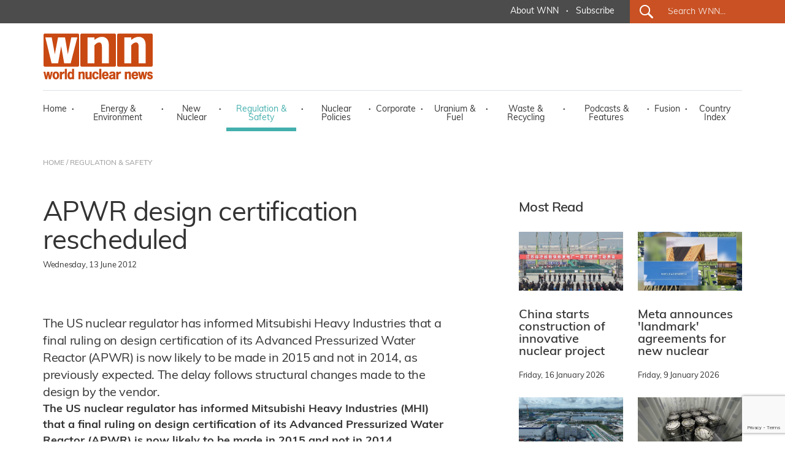

--- FILE ---
content_type: text/html; charset=utf-8
request_url: https://www.world-nuclear-news.org/Articles/APWR-design-certification-rescheduled
body_size: 48249
content:
<!DOCTYPE html>
<html lang="en">
<head>
    <meta charset="utf-8" />
    <meta name="viewport" content="width=device-width, initial-scale=1.0" />
    <title>APWR design certification rescheduled - World Nuclear News</title>
    <meta name="description" content="The US nuclear regulator has informed Mitsubishi Heavy Industries that a final ruling on design certification of its Advanced Pressurized Water Reactor (APWR) is now likely to be made in 2015 and not in 2014, as previously expected. The delay follows structural changes made to the design by the vendor." />
    <meta name="google-site-verification" content="9mnVB6FBOuPQ0S-CfVWDZK4ZltQgVR5vmG6rJyrwd60" />
    
    <meta data-rh="true" property="article:author" content="https://www.facebook.com/WorldNuclearNews">
    <meta data-rh="true" property="og:description" content="The US nuclear regulator has informed Mitsubishi Heavy Industries that a final ruling on design certification of its Advanced Pressurized Water Reactor (APWR) is now likely to be made in 2015 and not in 2014, as previously expected. The delay follows structural changes made to the design by the vendor.;">

    <meta data-rh="true" property="og:locale" content="en_GB">
    <meta data-rh="true" property="og:site_name" content="World Nuclear News">
    <meta data-rh="true" property="og:title" content="APWR design certification rescheduled">
    <meta data-rh="true" property="og:type" content="article">
   
    <meta data-rh="true" property="og:url" content="https://world-nuclear-news.org/articles/apwr-design-certification-rescheduled">
    <meta data-rh="true" property="article:section" content="Regulation &amp; Safety">
    
 
    <meta data-rh="true" property="article:published_time" content="2012-06-13T00:00:00">
    <meta data-rh="true" property="article:modified_time" content="2018-07-18T12:31:41">
    
    <meta name="robots" content="index, follow, max-image-preview:large, max-snippet:-1, max-video-preview:-1">
    <meta name="googlebot" content="index, follow, max-image-preview:large, max-snippet:-1, max-video-preview:-1">
    <meta name="googlebot-news" content="index, follow">
    
   
    
    <meta data-rh="true" name="twitter:card" content="summary_large_image">
    <meta data-rh="true" name="twitter:creator" content="@W_Nuclear_News">
    <meta data-rh="true" name="twitter:description" content="The US nuclear regulator has informed Mitsubishi Heavy Industries that a final ruling on design certification of its Advanced Pressurized Water Reactor (APWR) is now likely to be made in 2015 and not in 2014, as previously expected. The delay follows structural changes made to the design by the vendor.;">

    <meta data-rh="true" name="twitter:site" content="@W_Nuclear_News">
    <meta data-rh="true" name="twitter:title" content="APWR design certification rescheduled">
    
    <script type="application/ld+json">
    {
        "@context": "https://schema.org",
        "@type": "NewsArticle",
        "headline": "APWR design certification rescheduled",
        "datePublished": "2012-06-13T00:00:00",
        "dateModified": "2018-07-18T12:31:41",
        "author": {
            "@type": "Organization",
            "name": "World Nuclear News"        },
        "publisher": {
            "@type": "Organization",
            "name": "World Nuclear News",
            "logo": {
                "@type": "ImageObject",
                "url": "https://world-nuclear-news.org/images/wnn_logo.png",
                "width": 180,
                "height": 77
            },
            "url": "https://world-nuclear-news.org"
        },
        "description": "The US nuclear regulator has informed Mitsubishi Heavy Industries that a final ruling on design certification of its Advanced Pressurized Water Reactor (APWR) is now likely to be made in 2015 and not in 2014, as previously expected. The delay follows structural changes made to the design by the vendor.,
        "url": "https://world-nuclear-news.org/articles/apwr-design-certification-rescheduled",
        "mainEntityOfPage": {
            "@type": "WebPage",
            "@id": "https://world-nuclear-news.org/articles/apwr-design-certification-rescheduled"
        },
        "articleSection": "Regulation &amp; Safety",
        "inLanguage": "en-GB",
        "keywords": ["Regulation","Reactor design","USA"]
                            }
    </script>






    <link rel="stylesheet" href="/lib/bootstrap/dist/css/bootstrap.min.css" />
    <link rel="stylesheet" href="/css/site.css?v=jK1VtufBlXr1ExCoH-I8cxbIkYFNbMuIAq0njBIqxUM" />
    <link href="/js/cookie/cookieconsent.css" rel="stylesheet" />
    <script type='text/javascript' src='//platform-api.sharethis.com/js/sharethis.js#property=5abb6ee71fff98001395a73c&product=sticky-share-buttons' async='async'></script>
    <script>
        (function (document) {
            var shareButtons = document.querySelectorAll(".st-custom-button[data-network]");
            for (var i = 0; i < shareButtons.length; i++) {
                var shareButton = shareButtons[i];

                shareButton.addEventListener("click", function (e) {
                    var elm = e.target;
                    var network = elm.dataset.network;

                    console.log("share click: " + network);
                });
            }
        })(document);
    </script>
    <!-- Global site tag (gtag.js) - Google Analytics -->
    <script async src="https://www.googletagmanager.com/gtag/js?id=G-J74JCLRTR1"></script>
    <script type="text/plain" data-category="analytics">
        window.dataLayer = window.dataLayer || [];
        function gtag() { dataLayer.push(arguments); }

            gtag('js', new Date());

            gtag('config', 'G-J74JCLRTR1');
    </script>
    <script type="text/javascript" data-category="analytics">
            (function(c,l,a,r,i,t,y){
                c[a]=c[a]||function(){(c[a].q=c[a].q||[]).push(arguments)};
                t=l.createElement(r);t.async=1;t.src="https://www.clarity.ms/tag/"+i;
                y=l.getElementsByTagName(r)[0];y.parentNode.insertBefore(t,y);
            })(window, document, "clarity", "script", "qmlah78p7e");

             // MS Clarity Consent Signal
        window.clarity('consentv2', {
        ad_Storage: "granted",
        analytics_Storage: "granted"
        });

    </script>
</head>
<body>
    <header b-sler1s4asj>

        <!-- ============================= NAVBAR: TOP ============================= -->
        <div b-sler1s4asj class="container-fluid g-0 nav_top_bar dark_grey_color_bg">
            <div b-sler1s4asj class="row g-0 justify-content-center justify-content-xl-end h-100 d-none d-xl-flex">
                <div b-sler1s4asj class="col-auto first_nav_top_part">
                    <div b-sler1s4asj class="container-fluid  h-100">
                        <div b-sler1s4asj class="row  align-items-center h-100">
                          
                            <div b-sler1s4asj class="col-auto navigation_text regular">
                                <a b-sler1s4asj href="/about-us" class="white_color primary_color_hover">About WNN</a>
                            </div>
                            <div b-sler1s4asj class="col-auto gx-0 white_color navigation_text bold">&middot;</div>
                            <div b-sler1s4asj class="col-auto navigation_text regular">
                                <a b-sler1s4asj href="#_" data-bs-toggle="modal" data-bs-target="#subModal" class="white_color primary_color_hover">Subscribe</a>
                                </div>
                          
                           


                        </div>
                    </div>
                </div>
                <div b-sler1s4asj class="col-auto last_nav_top_part primary_color_bg slanted_left d-none d-xl-block">
                    <div b-sler1s4asj class="container-fluid g-3 h-100">
                        <div b-sler1s4asj class="row  align-items-center h-100">
                            <div b-sler1s4asj class="col-auto search_icon_cont">
                                <input b-sler1s4asj type="image" src="/images/search_icon.svg" alt="Submit" width="22" height="22">
                            </div>
                            <div b-sler1s4asj class="col">
                                <form method="get" action="/search">                                
                                    <input b-sler1s4asj type="text" name="search" id="search_for" class="search_for navigation_text regular white_color" placeholder="Search WNN..." />
                                </form>
                            </div>
                        </div>
                    </div>

                </div>
            </div>
        </div>




        <!-- ============================= NAVBAR ============================= -->
        <nav b-sler1s4asj class="navbar  navbar-expand-xl navbar-toggleable-lg  bg-white box-shadow">
            <div b-sler1s4asj class="container-xl g-3 g-xl-0" style="display:block;">
                <div b-sler1s4asj class="row">
                    <div b-sler1s4asj class="col">
                        <a class="navbar-brand navbar-brand-margin" href="/">
                            <img b-sler1s4asj src="/images/wnn_logo.png" alt="World Nuclear News" width="180" height="77" />
                        </a>
                    </div>
                    <div b-sler1s4asj class="col-auto">
                        <button b-sler1s4asj class="navbar-toggler" type="button" data-bs-toggle="collapse" data-bs-target=".navbar-collapse" aria-controls="navbarSupportedContent"
                                aria-expanded="false" aria-label="Toggle navigation">
                            <span b-sler1s4asj class="navbar-toggler-icon"></span>
                        </button>
                    </div>
                </div>
                <div b-sler1s4asj class="row">
                    <div b-sler1s4asj class="col-12">
                        <div b-sler1s4asj class="navbar-collapse collapse d-xl-inline-flex justify-content-between navbar_wrapper ">
                            
                           
<ul class="navbar-nav align-self-end main_nav_bar">
    <li class="nav-item">
        <a class="nav-link black_color_light navigation_text regular primary_color_hover " href="/">Home</a>
    </li>
    <li class="nav-item"><div class="nav-link-sep black_color_light navigation_text bold">&middot;</div></li>
    <li class="nav-item">
        <a class="nav-link energy_environment_color_hover black_color_light navigation_text regular " href="/energy-environment">Energy & Environment</a>
    </li>
    <li class="nav-item"><div class="nav-link-sep black_color_light navigation_text bold">&middot;</div></li>
    <li class="nav-item">
        <a class="nav-link primary_color_hover black_color_light navigation_text regular " href="/new-nuclear">New Nuclear</a>
    </li>
    <li class="nav-item"><div class="nav-link-sep black_color_light navigation_text bold">&middot;</div></li>
    <li class="nav-item">
        <a class="nav-link black_color_light navigation_text regular regulation_safety_color_hover active" href="/regulation-safety">Regulation & Safety</a>
    </li>
    <li class="nav-item"><div class="nav-link-sep black_color_light navigation_text bold">&middot;</div></li>
    <li class="nav-item">
        <a class="nav-link black_color_light navigation_text regular nuclear_policies_color_hover " href="/nuclear-policies">Nuclear Policies</a>
    </li>
    <li class="nav-item"><div class="nav-link-sep black_color_light navigation_text bold">&middot;</div></li>
    <li class="nav-item">
        <a class="nav-link black_color_light navigation_text regular corporate_color_hover " href="/corporate">Corporate</a>
    </li>
    <li class="nav-item"><div class="nav-link-sep black_color_light navigation_text bold">&middot;</div></li>
    <li class="nav-item">
        <a class="nav-link black_color_light navigation_text regular uranium_fuel_color_hover " href="/uranium-fuel">Uranium & Fuel</a>
    </li>
    <li class="nav-item"><div class="nav-link-sep black_color_light navigation_text bold">&middot;</div></li>
    <li class="nav-item">
        <a class="nav-link black_color_light navigation_text regular waste_recycling_color_hover " href="/waste-recycling">Waste & Recycling</a>
    </li>
    <li class="nav-item"><div class="nav-link-sep black_color_light navigation_text bold">&middot;</div></li>
    <li class="nav-item">
        <a class="nav-link black_color_light navigation_text regular podcast_features_color_hover " href="/podcasts-features">Podcasts & Features</a>
    </li>
    <li class="nav-item"><div class="nav-link-sep black_color_light navigation_text bold">&middot;</div></li>
    <li class="nav-item">
        <a class="nav-link black_color_light navigation_text regular fusion_color_hover " href="/fusion">Fusion</a>
    </li>
    <li class="nav-item"><div class="nav-link-sep black_color_light navigation_text bold">&middot;</div></li>
    <li class="nav-item">
        <a class="nav-link black_color_light navigation_text regular primary_color_hover " href="/country-index">Country Index</a>
    </li>


   
    <li class="nav-item d-block d-xl-none">
        <a class="nav-link black_color_light navigation_text regular primary_color_hover" href="/about-us">About WNN</a>
    </li>


   
    <li class="nav-item d-block d-xl-none">
        <div class="col-auto last_nav_top_part primary_color_bg slanted_left d-block">
            <div class="container-fluid g-3 h-100">
                <div class="row  align-items-center h-100">
                    <div class="col-auto search_icon_cont">
                        <input type="image" src="/images/search_icon.svg" alt="Submit" width="22" height="22">
                    </div>
                    <div class="col">
                        <form method="get" action="/search">
                            <input type="text" name="search" id="search_for" class="search_for navigation_text regular white_color" placeholder="Search WNN..." />
                        </form>
                    </div>
                </div>
            </div>

        </div>
    </li>
</ul>

                          
                        </div>
                    </div>
                </div>
            </div>
        </nav>



    </header>
 
        <main b-sler1s4asj role="main">
            
<div class="container-fluid breadcrumbs_wrapper d-none d-lg-block" id="breadcrumbs_wrapper">
    <div class="container-xl g-0">
        <div class="row g-0">
            <div class="col-12 col-lg-5 col-xl-12 black_color_superlight breadcrumb_text regular">
                <a href="/" class="black_color_superlight primary_color_hover">HOME</a> / <a href="/regulation-safety" class="black_color_superlight primary_color_hover"> REGULATION &amp; SAFETY</a>
            </div>
        </div>
    </div>
</div>

<div class="container-fluid" id="internal_news_container">

    <div class="container-xl gx-0">


        <div class="row gx-4 article_body_wrapper">
            <div class="col-12 col-xl-7 g-4">

                <article itemscope itemtype="https://schema.org/NewsArticle">
                    <meta itemprop="url" content="https://world-nuclear-news.org/articles/apwr-design-certification-rescheduled">
                    <meta itemprop="datePublished" content="2012-06-13T00:00:00">
                    <meta itemprop="dateModified" content="2018-07-18T12:31:41">
                    <meta itemprop="articleSection" content="Regulation &amp; Safety">
                    
                    <h1 class="news_list_title big_title black_color_light" itemprop="headline">APWR design certification rescheduled</h1>
                    
                    
                    <div class="news_list_predate black_color_light pretitle_text">
                        <time datetime="2012-06-13T00:00:00" itemprop="datePublished">
                            Wednesday, 13 June 2012
                        </time>

                        <div class="news_list_share ">
                        <div class="ShareTop d-none">
                            <div data-network="sharethis" class="st-custom-button Share st-hide-label"><img src="/images/share.png" alt="Share on socials" /></div>
                        </div>
                        </div>
                    </div>        
                            <div class="news_list_intro big_text black_color_light" itemprop="description">The US nuclear regulator has informed Mitsubishi Heavy Industries that a final ruling on design certification of its Advanced Pressurized Water Reactor (APWR) is now likely to be made in 2015 and not in 2014, as previously expected. The delay follows structural changes made to the design by the vendor.</div>
                        

                    <div itemprop="articleBody">
                        <p><strong>The US nuclear regulator has informed Mitsubishi Heavy Industries (MHI) that a final ruling on design certification of its Advanced Pressurized Water Reactor (APWR) is now likely to be made in 2015 and not in 2014, as previously expected. The delay follows structural changes made to the design by the vendor.</strong></p><table style="WIDTH: 250px" cellspacing="2" cellpadding="2" align="right"><tbody><tr><td><img title="US-APWR cutaway (NRC)" alt="US-APWR cutaway (NRC)" src="/images/articles/US-APWR%20(NRC).jpg" /></td></tr><tr><td><em><font size="1">A cutaway of the US-APWR design (Image: NRC)</font></em></td></tr></tbody></table><p>MHI submitted its design certification application for the US-APWR to the Nuclear Regulatory Commission (NRC) in late December 2007 and this was formally accepted in March 2008. However, MHI has since made structural changes to the US-APWR design which required performing a new seismic analysis. The NRC is currently reviewing the new seismic re-analysis technical reports submitted by MHI.</p><p>The NRC has now informed MHI that completion of the review has been rescheduled "due to an increased scope of work associated with additional information provided or to be provided in support of the design certification application." Specifically, the regulator said that "the area contributing to the need for this revision ... is the seismic and structural analysis."</p><p>MHI lodged a final completion plan for the seismic and structural analyses of the US-APWR design with the NRC in late March. That completion plan included a change to the plant layout, changes to the methodologies for the soil-structure interaction analysis and a new methodology for addressing sliding stability of the nuclear island. Under the plan, MHI will submit five new and revised technical reports between May and August 2012 and to make the supporting calculations and design reports available for audit by February 2013.</p><p>The NRC is currently reviewing the technical reports already submitted and designated by MHI as not to be impacted by the reactor design changes. However, it said that it now expects to complete its review of the design certification application and the associated technical reports by November 2013, compared with the previous schedule of January 2013. Meanwhile the safety review of the design is expected to be completed in March 2015, instead of May 2014. The scheduled date for the final ruling on design certification for the US-APWR has slipped from October 2014 to August 2015.</p><p>The NRC said that it would periodically review the revised schedule and make necessary adjustments based on the progress made by MHI.</p><p>Luminant is proposing the 1700 MWe APWR design for units 3 and 4 at the Comanche Peak nuclear power plant in Texas, while Dominion plans to use the design for the proposed third unit at North Anna plant in Virginia. The NRC informed both utilities in March 2011 that the review of their licence applications to construct the units had been rescheduled by some 18 months after the changes made by MHI to the reactor design.</p><p><em><font size="1">Researched and written<br />by World Nuclear News</font></em></p>
                    </div>
                </article>

                <div class="share_buttons_cont container-fluid gx-0">
                    <div class="row gx-2">
                        <div class="col-auto gx-2"><div data-network="sharethis" class="st-custom-button Share"><img src="/images/share.png" alt="Share on socials" /></div></div>
                        <div class="col-auto gx-2"><div data-network="facebook" class="st-custom-button Icon"><img src="/images/share_facebook.png" alt="Share on Facebook" /></div></div>
                        <div class="col-auto gx-2"><div data-network="twitter" class="st-custom-button Icon"><img src="/images/share_x.png" alt="Share on X" /></div></div>
                        <div class="col-auto gx-2"><div data-network="linkedin" class="st-custom-button Icon"><img src="/images/share_linkedin.png" alt="Share on LinkedIn" /></div></div>
                    </div>
                </div>
            </div>
            <div class="col-12 col-xl-1 g-4">
            </div>
            <div class="col-12 col-xl-4 g-4">

                <div class="container-xl gx-0 article_side_box">
                    <div class="row gx-4">
                        <div class="col-12 gy-0 semibold black_color_light medium_title mb-4">
                            Most Read
                        </div>
                                <div class="col-12 col-xl-6 gx-4">

                                    







        <div class="news_list_wrapper list_medium_news">
        <a href="/articles/china-starts-construction-of-innovative-nuclear-project" class="news_box_link">
                <div class="news_list_image"><img src="/images/articles/CNNC_Xuwei_730_43571.jpg" alt="China starts construction of innovative nuclear project" class="img-fluid" /></div>
          <!--

              <div class="news_list_predate black_color_light pretitle_text">Friday, 16 January 2026</div>-->
            <div class="news_list_title small_title black_color_light semibold">China starts construction of innovative nuclear project</div>
            </a>
            <div class="news_list_cat_date">
                <span class="news_list_predate black_color_light pretitle_text">Friday, 16 January 2026</span></div>
        </div>












                                </div>
                                <div class="col-12 col-xl-6 gx-4">

                                    







        <div class="news_list_wrapper list_medium_news">
        <a href="/articles/meta-announces-landmark-agreements-for-new-nuclear" class="news_box_link">
                <div class="news_list_image"><img src="/images/articles/Metacomposite(Meta)_28178.jpg" alt="Meta announces 'landmark' agreements for new nuclear" class="img-fluid" /></div>
          <!--

              <div class="news_list_predate black_color_light pretitle_text">Friday, 9 January 2026</div>-->
            <div class="news_list_title small_title black_color_light semibold">Meta announces 'landmark' agreements for new nuclear</div>
            </a>
            <div class="news_list_cat_date">
                <span class="news_list_predate black_color_light pretitle_text">Friday, 9 January 2026</span></div>
        </div>












                                </div>
                                <div class="col-12 col-xl-6 gx-4">

                                    







        <div class="news_list_wrapper list_medium_news">
        <a href="/articles/chinese-smr-completes-non-nuclear-steam-start-up-test" class="news_box_link">
                <div class="news_list_image"><img src="/images/articles/ACP100(CNNC)_66891.jpg" alt="Chinese SMR completes non-nuclear steam start up test" class="img-fluid" /></div>
          <!--

              <div class="news_list_predate black_color_light pretitle_text">Thursday, 8 January 2026</div>-->
            <div class="news_list_title small_title black_color_light semibold">Chinese SMR completes non-nuclear steam start up test</div>
            </a>
            <div class="news_list_cat_date">
                <span class="news_list_predate black_color_light pretitle_text">Thursday, 8 January 2026</span></div>
        </div>












                                </div>
                                <div class="col-12 col-xl-6 gx-4">

                                    







        <div class="news_list_wrapper list_medium_news">
        <a href="/articles/doe-delivers-haleu-feedstock-for-advanced-reactor-fuel" class="news_box_link">
                <div class="news_list_image"><img src="/images/articles/StandardNuclearHALEUshipment(RadiantNuclear)_55296.jpg" alt="DOE delivers HALEU feedstock for advanced reactor fuel" class="img-fluid" /></div>
          <!--

              <div class="news_list_predate black_color_light pretitle_text">Thursday, 8 January 2026</div>-->
            <div class="news_list_title small_title black_color_light semibold">DOE delivers HALEU feedstock for advanced reactor fuel</div>
            </a>
            <div class="news_list_cat_date">
                <span class="news_list_predate black_color_light pretitle_text">Thursday, 8 January 2026</span></div>
        </div>












                                </div>

                       
                    </div>
                   
                </div>


               
                



                    <div class="container-fluid g-0  article_side_box">
                        <div class="row g-0">
                            <div class="col-12 gy-0 semibold black_color_light medium_title">
                                Podcasts & Features
                            </div>
                                <div class="col-12 col-xl-12 gy-4">
                                    











        <div class="news_list_wrapper list_news_list_image">
            <div class="container-fluid g-0">
                <div class="row gx-4">

                    <div class="col-12 col-xl-4 gx-4">
                        <a href="/articles/in-quotes-what-to-watch-out-for-in-2026" class="news_box_link">
                        
                            <div class="news_list_image">

                                    <img src="/images/articles/Rooppur_730_rosatom_48993.jpg" alt="In quotes: What to watch out for in 2026" class="img-fluid" />
                                
                           
                                    <img src="/images/podcast_icon.png" width="48" height="51" class="podcast_icon" alt="Podcasts &amp; Features" style="opacity:0;" />
                            </div>

                        </a>
                    </div>
                    <div class="col-12 col-xl-8 gx-4">
                        <a href="/articles/in-quotes-what-to-watch-out-for-in-2026" class="news_box_link">
                            <div class="news_list_title small_title black_color_light semibold">In quotes: What to watch out for in 2026</div>
                            </a>
                            <div class="news_list_cat_date"><a href="/podcasts-features" class="news_list_category pretitle_text podcast_features_color">Podcasts &amp; Features</a> <span class="black_color_light navigation_text bold">&middot;</span> <span class="news_list_predate black_color_light pretitle_text">Thursday, 1 January 2026</span></div>
                        </div>
                </div>
            </div>
        </div>







                                </div>
                                <div class="col-12 col-xl-12 gy-4">
                                    











        <div class="news_list_wrapper list_news_list_image">
            <div class="container-fluid g-0">
                <div class="row gx-4">

                    <div class="col-12 col-xl-4 gx-4">
                        <a href="/articles/podcast-nuclear-energys-key-moments-in-2025" class="news_box_link">
                        
                            <div class="news_list_image">

                                    <img src="/images/articles/photo-collage.png_92018.png" alt="Podcast: Nuclear energy’s key moments in 2025" class="img-fluid" />
                                
                           
                                    <img src="/images/podcast_icon.png" width="48" height="51" class="podcast_icon" alt="Podcasts &amp; Features" style="opacity:0;" />
                            </div>

                        </a>
                    </div>
                    <div class="col-12 col-xl-8 gx-4">
                        <a href="/articles/podcast-nuclear-energys-key-moments-in-2025" class="news_box_link">
                            <div class="news_list_title small_title black_color_light semibold">Podcast: Nuclear energy’s key moments in 2025</div>
                            </a>
                            <div class="news_list_cat_date"><a href="/podcasts-features" class="news_list_category pretitle_text podcast_features_color">Podcasts &amp; Features</a> <span class="black_color_light navigation_text bold">&middot;</span> <span class="news_list_predate black_color_light pretitle_text">Tuesday, 23 December 2025</span></div>
                        </div>
                </div>
            </div>
        </div>







                                </div>

                        <div class="col-12 col-xl-12 gy-4">
                                <div class="grey_color_bg text-center all_news_btn"><a href="/podcasts-features" class="link_black_arrow small_text black_color_light primary_color_hover regular">All Podcasts & Features</a></div>
                        </div>


                    </div>
                </div>

                <!-- ==================================================== -->


                <div class="container-fluid g-0  article_side_box">
                    <div class="row g-0">
                        <div class="col-12 col-xl-12 gy-4">


                            <div id="carouselHomeBanner" class="carousel slide" data-bs-ride="carousel">
                                <div class="carousel-indicators">
                                            <button type="button" data-bs-target="#carouselHomeBanner" class="active" data-bs-slide-to="0" aria-label="Slide 0+1"></button>
                                            <button type="button" data-bs-target="#carouselHomeBanner" class="" data-bs-slide-to="1" aria-label="Slide 1+1"></button>
                                            <button type="button" data-bs-target="#carouselHomeBanner" class="" data-bs-slide-to="2" aria-label="Slide 2+1"></button>
                                   
                                </div>
                                <div class="carousel-inner">
                                        <div class="carousel-item active" data-bs-interval="5000">
                                            <div class="container-fluid gx-0">
                                                <div class="row gx-0">
                                                    <div class="col-12 gx-4">
                                                        <a href="https://world-nuclear.org/events/1033/supply-chain" target="_blank">
                                                            <img src="/images/banners/4c06cdb0-67f6-4cd6-84ec-f004ad3f55ce.png" class="img-fluid" />
                                                            </a>
                                                        </div>
                                                 </div>
                                            </div>
                                        </div>
                                        <div class="carousel-item " data-bs-interval="5000">
                                            <div class="container-fluid gx-0">
                                                <div class="row gx-0">
                                                    <div class="col-12 gx-4">
                                                        <a href="https://world-nuclear.org/our-association/publications/global-trends-reports/world-nuclear-performance-report" target="_blank">
                                                            <img src="/images/banners/61c21090-a157-4fef-93c5-e6f4a93cead9.png" class="img-fluid" />
                                                            </a>
                                                        </div>
                                                 </div>
                                            </div>
                                        </div>
                                        <div class="carousel-item " data-bs-interval="5000">
                                            <div class="container-fluid gx-0">
                                                <div class="row gx-0">
                                                    <div class="col-12 gx-4">
                                                        <a href="https://world-nuclear.org/our-association/publications/global-trends-reports/world-nuclear-fuel-report-2025" target="_blank">
                                                            <img src="/images/banners/f52fdc98-dc29-49ad-9821-f562a1798985.png" class="img-fluid" />
                                                            </a>
                                                        </div>
                                                 </div>
                                            </div>
                                        </div>

                                   

                                </div>

                            </div>


                        </div>
                    </div>
                    <div class="row g-0">
                        <div class="col-12 col-xl-6 g-4">
                            <img src="/images/wna-logo.png" alt="WNN is a public information service of World Nuclear Association." class="img-fluid" />
                        </div>
                        <div class="col-12 col-xl-6 g-4">
                            <div class="banner_slider_label black_color_light small_text regular">
                                WNN is a public information service of
                                World Nuclear Association.
                            </div>
                        </div>
                    </div>
                </div>




            </div>

        </div>






       
        <div class="row gx-4 internal_readmore_list_wrapper" id="internal_readmore_list_wrapper">
            <div class="col-12 gy-0 semibold black_color_light medium_title">
                Related Topics
            </div>

            <div class="col-12 col-xl-12 g-4">
                        <a href="/TagSection?tagid=875" class="related_stuff grey_color_bg black_color_light semibold small_title primary_color_hover">Regulation</a> <span class="list-sep black_color_light navigation_text bold">&middot;</span>
                        <a href="/TagSection?tagid=893" class="related_stuff grey_color_bg black_color_light semibold small_title primary_color_hover">Reactor design</a> <span class="list-sep black_color_light navigation_text bold">&middot;</span>
                        <a href="/TagSection?tagid=895" class="related_stuff grey_color_bg black_color_light semibold small_title primary_color_hover">USA</a> <span class="list-sep black_color_light navigation_text bold">&middot;</span>

            </div>

        </div>











        <!-- ====================================== -->







        <div class="row gx-4 internal_readmore_list_wrapper" id="internal_readmore_list_wrapper">
            <div class="col-12 gy-0 semibold black_color_light medium_title">
                Related Links
            </div>
            <div class="col-12 col-xl-12 g-4">
            </div>
        </div>




            <div class="row gx-4 internal_readmore_list_wrapper" id="internal_readmore_list_wrapper">
            <div class="col-12 gy-0 semibold black_color_light medium_title">
                Related Stories
            </div>
           
            <div class="col-12 col-xl-12 g-4">






                </div>
                </div>




    </div>

</div>


<form action="/newslettersubmit" method="post">
    <input name="__RequestVerificationToken" type="hidden" value="CfDJ8PyOhB4vR5JBj0zWbYxtbDrgTOzmpS9SWHyd7VeVmPHOf-BGj21P6d1M3uYkuX6Z7P9KSt67YbQ0kPsfQR8oDH2NjMFVKCTdDFynQbTmfkpzvLHZeZiK7sLN9f9frlS2MpkySk5w9GPh5dGiUlufK-Y" />
    <input type="hidden" name="recaptchainc" id="recaptchainc" />
    <div class="container-fluid g-3 g-xl-0 membership_enquire_wrapper primary_color_bg" id="membership_enquire_wrapper">
        <div class="container-xl g-3 g-xl-0">
            <div class="row g-5 align-items-center">
                <div class="col-12 col-xl-auto">
                    <div class="membership_enquire_title form_title white_color light">Keep me informed</div>
                </div>
                <!-- <div class="col-12 col-xl-3 gx-5"><input type="text" name="membership_enquire_name" id="membership_enquire_name" required class="membership_enquire_field menu_text_search black_color" placeholder="NAME"></div>-->
                <div class="col-12 col-xl-3 gx-5"><input type="email" name="subscription_email" id="subscription_email" required class="membership_enquire_field menu_text_search black_color" placeholder="Email address "></div>
                <div class="col-12 col-xl-auto gx-5">
                    <div class="dropdown_subscribe_submit_cont">
                        <input type="submit" id="dropdown_subscribe_submit" name="dropdown_subscribe_submit" class="wnn_button small_text white_color_bg primary_color semibold" value="Subscribe to WNN Newsletters">
                        </div>
                    <!--<a href="/membership-application" target="_blank" class="wna_button uppercase white primary_color_bg dark_grey_bg_hover menu_text bold">EXPRESS YOUR INTEREST</a>-->
                </div>
            </div>
        </div>
    </div>
</form>
        </main>



    <footer b-sler1s4asj class="footer_wrapper grey_color_bg">
        <div b-sler1s4asj class="container-xl g-5 g-xl-0 footer_cont">
            <div b-sler1s4asj class="row g-0">
                <div b-sler1s4asj class="col-12 col-xl g-0">
                    <div b-sler1s4asj class="container-fluid g-0">
                        <div b-sler1s4asj class="row g-lg-5 ">
                            <div b-sler1s4asj class="col-6 col-md-auto flex-fill"><img src="/images/wnn_logo_footer.png" alt="World Nuclear Association" width="143" height="60" class="footer_logo" /></div>
                            <div b-sler1s4asj class="col-6 col-md-auto flex-fill">
                                <div b-sler1s4asj class="footer_bottom_menu  black_color_light navigation_text regular">
                                    <ul b-sler1s4asj>
                                        <li b-sler1s4asj><a b-sler1s4asj href="/energy-environment" class="black_color_light navigation_text regular primary_color_hover">Energy & Environment</a></li>
                                        <li b-sler1s4asj><a b-sler1s4asj href="/new-nuclear" class="black_color_light navigation_text regular primary_color_hover">New Nuclear</a></li>
                                        <li b-sler1s4asj><a b-sler1s4asj href="/regulation-safety" class="black_color_light navigation_text regular primary_color_hover">Regulation & Safety</a></li>
                                        <li b-sler1s4asj><a b-sler1s4asj href="/nuclear-policies" class="black_color_light navigation_text regular primary_color_hover">Nuclear Policies</a></li>
                                        <li b-sler1s4asj><a b-sler1s4asj href="/corporate" class="black_color_light navigation_text regular primary_color_hover">Corporate</a></li>
                                        <li b-sler1s4asj><a b-sler1s4asj href="/uranium-fuel" class="black_color_light navigation_text regular primary_color_hover">Uranium & Fuel</a></li>
                                        <li b-sler1s4asj><a b-sler1s4asj href="/waste-recycling" class="black_color_light navigation_text regular primary_color_hover">Waste & Recycling</a></li>
                                        <li b-sler1s4asj><a b-sler1s4asj href="/podcasts-features" class="black_color_light navigation_text regular primary_color_hover">Podcast & Features</a></li>
                                        <li b-sler1s4asj><a b-sler1s4asj href="/fusion" class="black_color_light navigation_text regular primary_color_hover">Fusion</a></li>
                                        <li b-sler1s4asj><a b-sler1s4asj href="/country-index" class="black_color_light navigation_text regular primary_color_hover">Country Index</a></li>
                                    </ul>
                                </div>
                            </div>

                            <div b-sler1s4asj class="col-6 col-md-auto flex-fill">
                                <div b-sler1s4asj class="footer_top_menu navigation_text semibold primary_color">Contact</div>
                                <div b-sler1s4asj class="footer_bottom_menu black_color_light navigation_text regular">
                                    York House,<br b-sler1s4asj />
                                    23 Kingsway,<br b-sler1s4asj />
                                    London,<br b-sler1s4asj />
                                    WC2B 6UJ,<br b-sler1s4asj />
                                    United Kingdom<br b-sler1s4asj /><br b-sler1s4asj />
                                    <a b-sler1s4asj href="mailto:editor@world-nuclear-news.org" class="black_color_light navigation_text regular primary_color_hover">editor@world-nuclear-news.org</a><br b-sler1s4asj />
                                    <a b-sler1s4asj href="tel:+44 (0)20 7451 1520" class="black_color_light navigation_text regular primary_color_hover">+44 (0)20 7451 1520</a>
                                </div>
                            </div>

                            <div b-sler1s4asj class="col-6 col-md-auto flex-fill">
                                <div b-sler1s4asj class="footer_bottom_menu">
                                    <div b-sler1s4asj class="row gx-2 justify-content-end">
                                        <div b-sler1s4asj class="col-auto footer_bottom_icon gx-2"><a b-sler1s4asj href="https://twitter.com/W_Nuclear_News" target="_blank"><img src="/images/s_icon_f_x.png" alt="Follow us on Twitter" /></a></div>
                                        <div b-sler1s4asj class="col-auto footer_bottom_icon gx-2"><a b-sler1s4asj href="https://www.facebook.com/WorldNuclearNews" target="_blank"><img src="/images/s_icon_f_facebook.png" alt="Follow us on Facebook" /></a></div>
                                        <div b-sler1s4asj class="col-auto footer_bottom_icon gx-2"><a b-sler1s4asj href="https://www.linkedin.com/company/world-nuclear-news/" target="_blank"><img src="/images/s_icon_f_linkedin.png" alt="Follow us on LinkedIn" /></a></div>
                                        <div b-sler1s4asj class="col-auto footer_bottom_icon gx-2 d-none"><a b-sler1s4asj href="https://world-nuclear-news.org/?rss=feed" target="_blank"><img src="/images/s_icon_f_rss.png" alt="Follow our RSS" /></a></div>
                                    </div>
                                </div>
                            </div>

                        </div>


                        <div b-sler1s4asj class="row gx-lg-5 footer_footer_row">
                            <div b-sler1s4asj class="col-12 col-xl-auto mt-4 mt-lg-0">
                                <div b-sler1s4asj class="black_color_superlight navigation_text regular">&copy; 2007-2026 World Nuclear Association, registered in England and Wales, number 01215741.</div>
                            </div>
                            <div b-sler1s4asj class="col-12 col-xl text-end navigation_text regular "><a b-sler1s4asj href="/privacy-notice" class="black_color_superlight primary_color_hover">Privacy Policy</a> <a b-sler1s4asj href="/cookies-policy" class="black_color_superlight primary_color_hover">Cookies Policy</a> </div>
                        </div>


                    </div>
                </div>
            </div>
        </div>
    </footer>




    <div b-sler1s4asj class="modal" tabindex="-1" aria-labelledby="exampleModalLabel" aria-hidden="true" id="subModal" style="z-index: 99999;">
        <div b-sler1s4asj class="modal-dialog ">
            <form action="/newslettersubmit" method="post">
                <input name="__RequestVerificationToken" type="hidden" value="CfDJ8PyOhB4vR5JBj0zWbYxtbDrgTOzmpS9SWHyd7VeVmPHOf-BGj21P6d1M3uYkuX6Z7P9KSt67YbQ0kPsfQR8oDH2NjMFVKCTdDFynQbTmfkpzvLHZeZiK7sLN9f9frlS2MpkySk5w9GPh5dGiUlufK-Y" />
                <input b-sler1s4asj type="hidden" name="recaptcha" id="recaptcha" />
            <div b-sler1s4asj class="modal-content">
                <div b-sler1s4asj class="modal-header">
                        <h5 b-sler1s4asj class="modal-title">
                            Keep me informed
                        </h5>
                    <button b-sler1s4asj type="button" class="btn-close" data-bs-dismiss="modal" aria-label="Close"></button>
                </div>
                    <div b-sler1s4asj class="modal-body primary_color_bg">
                   

                        <div b-sler1s4asj class="container-fluid g-3 g-xl-0 membership_enquire_wrapper" id="membership_enquire_wrapper">
                            <div b-sler1s4asj class="container-xl g-3 g-xl-0">
                                <div b-sler1s4asj class="row g-5 align-items-center">
                                  
                                    <!-- <div class="col-12 col-xl-3 gx-5"><input type="text" name="membership_enquire_name" id="membership_enquire_name" required class="membership_enquire_field menu_text_search black_color" placeholder="NAME"></div>-->
                                    <div b-sler1s4asj class="col-12 col-xl-12 gx-5"><input b-sler1s4asj type="email" name="subscription_email" id="subscription_email" required class="membership_enquire_field menu_text_search black_color" placeholder="Email address "></div>
                                  
                                </div>
                            </div>
                        </div>
                    
                </div>
                    <div b-sler1s4asj class="modal-footer primary_color_bg">
                   
                        <input b-sler1s4asj type="submit" id="dropdown_subscribe_submit" name="dropdown_subscribe_submit" class="wnn_button small_text white_color_bg primary_color semibold" value="Subscribe to WNN Newsletters">
                </div>
                </div>
            </form>
        </div>
    </div>



  
    <script src="/lib/jquery/dist/jquery.min.js"></script>
    <script src="/lib/bootstrap/dist/js/bootstrap.bundle.min.js"></script>
    <script src="/js/cookie/cookieconsent.umd.js"></script>
    <script src="https://www.google.com/recaptcha/api.js?render=6LdJZQYqAAAAAIQ-TFYj5oKknCiGW1BSr4Y53GuY"></script>
    <script src="/js/site.js?v=OeP5iWDG4DY_hnQVe_ZlijU99uXRerbR0TknHUS5KDs"></script>
    <script type="text/javascript">_linkedin_partner_id = "6556874"; window._linkedin_data_partner_ids = window._linkedin_data_partner_ids || []; window._linkedin_data_partner_ids.push(_linkedin_partner_id);</script>
    <script type="text/javascript">(function (l) { if (!l) { window.lintrk = function (a, b) { window.lintrk.q.push([a, b]) }; window.lintrk.q = [] } var s = document.getElementsByTagName("script")[0]; var b = document.createElement("script"); b.type = "text/javascript"; b.async = true; b.src = "https://snap.licdn.com/li.lms-analytics/insight.min.js"; s.parentNode.insertBefore(b, s); })(window.lintrk);</script>
    <noscript b-sler1s4asj> <img b-sler1s4asj height="1" width="1" style="display:none;" alt="" src="https://px.ads.linkedin.com/collect/?pid=6556874&fmt=gif"   /> </noscript>
    
</body>
</html>


--- FILE ---
content_type: text/html; charset=utf-8
request_url: https://www.google.com/recaptcha/api2/anchor?ar=1&k=6LdJZQYqAAAAAIQ-TFYj5oKknCiGW1BSr4Y53GuY&co=aHR0cHM6Ly93d3cud29ybGQtbnVjbGVhci1uZXdzLm9yZzo0NDM.&hl=en&v=PoyoqOPhxBO7pBk68S4YbpHZ&size=invisible&anchor-ms=20000&execute-ms=30000&cb=9ptpl3e4gskd
body_size: 48487
content:
<!DOCTYPE HTML><html dir="ltr" lang="en"><head><meta http-equiv="Content-Type" content="text/html; charset=UTF-8">
<meta http-equiv="X-UA-Compatible" content="IE=edge">
<title>reCAPTCHA</title>
<style type="text/css">
/* cyrillic-ext */
@font-face {
  font-family: 'Roboto';
  font-style: normal;
  font-weight: 400;
  font-stretch: 100%;
  src: url(//fonts.gstatic.com/s/roboto/v48/KFO7CnqEu92Fr1ME7kSn66aGLdTylUAMa3GUBHMdazTgWw.woff2) format('woff2');
  unicode-range: U+0460-052F, U+1C80-1C8A, U+20B4, U+2DE0-2DFF, U+A640-A69F, U+FE2E-FE2F;
}
/* cyrillic */
@font-face {
  font-family: 'Roboto';
  font-style: normal;
  font-weight: 400;
  font-stretch: 100%;
  src: url(//fonts.gstatic.com/s/roboto/v48/KFO7CnqEu92Fr1ME7kSn66aGLdTylUAMa3iUBHMdazTgWw.woff2) format('woff2');
  unicode-range: U+0301, U+0400-045F, U+0490-0491, U+04B0-04B1, U+2116;
}
/* greek-ext */
@font-face {
  font-family: 'Roboto';
  font-style: normal;
  font-weight: 400;
  font-stretch: 100%;
  src: url(//fonts.gstatic.com/s/roboto/v48/KFO7CnqEu92Fr1ME7kSn66aGLdTylUAMa3CUBHMdazTgWw.woff2) format('woff2');
  unicode-range: U+1F00-1FFF;
}
/* greek */
@font-face {
  font-family: 'Roboto';
  font-style: normal;
  font-weight: 400;
  font-stretch: 100%;
  src: url(//fonts.gstatic.com/s/roboto/v48/KFO7CnqEu92Fr1ME7kSn66aGLdTylUAMa3-UBHMdazTgWw.woff2) format('woff2');
  unicode-range: U+0370-0377, U+037A-037F, U+0384-038A, U+038C, U+038E-03A1, U+03A3-03FF;
}
/* math */
@font-face {
  font-family: 'Roboto';
  font-style: normal;
  font-weight: 400;
  font-stretch: 100%;
  src: url(//fonts.gstatic.com/s/roboto/v48/KFO7CnqEu92Fr1ME7kSn66aGLdTylUAMawCUBHMdazTgWw.woff2) format('woff2');
  unicode-range: U+0302-0303, U+0305, U+0307-0308, U+0310, U+0312, U+0315, U+031A, U+0326-0327, U+032C, U+032F-0330, U+0332-0333, U+0338, U+033A, U+0346, U+034D, U+0391-03A1, U+03A3-03A9, U+03B1-03C9, U+03D1, U+03D5-03D6, U+03F0-03F1, U+03F4-03F5, U+2016-2017, U+2034-2038, U+203C, U+2040, U+2043, U+2047, U+2050, U+2057, U+205F, U+2070-2071, U+2074-208E, U+2090-209C, U+20D0-20DC, U+20E1, U+20E5-20EF, U+2100-2112, U+2114-2115, U+2117-2121, U+2123-214F, U+2190, U+2192, U+2194-21AE, U+21B0-21E5, U+21F1-21F2, U+21F4-2211, U+2213-2214, U+2216-22FF, U+2308-230B, U+2310, U+2319, U+231C-2321, U+2336-237A, U+237C, U+2395, U+239B-23B7, U+23D0, U+23DC-23E1, U+2474-2475, U+25AF, U+25B3, U+25B7, U+25BD, U+25C1, U+25CA, U+25CC, U+25FB, U+266D-266F, U+27C0-27FF, U+2900-2AFF, U+2B0E-2B11, U+2B30-2B4C, U+2BFE, U+3030, U+FF5B, U+FF5D, U+1D400-1D7FF, U+1EE00-1EEFF;
}
/* symbols */
@font-face {
  font-family: 'Roboto';
  font-style: normal;
  font-weight: 400;
  font-stretch: 100%;
  src: url(//fonts.gstatic.com/s/roboto/v48/KFO7CnqEu92Fr1ME7kSn66aGLdTylUAMaxKUBHMdazTgWw.woff2) format('woff2');
  unicode-range: U+0001-000C, U+000E-001F, U+007F-009F, U+20DD-20E0, U+20E2-20E4, U+2150-218F, U+2190, U+2192, U+2194-2199, U+21AF, U+21E6-21F0, U+21F3, U+2218-2219, U+2299, U+22C4-22C6, U+2300-243F, U+2440-244A, U+2460-24FF, U+25A0-27BF, U+2800-28FF, U+2921-2922, U+2981, U+29BF, U+29EB, U+2B00-2BFF, U+4DC0-4DFF, U+FFF9-FFFB, U+10140-1018E, U+10190-1019C, U+101A0, U+101D0-101FD, U+102E0-102FB, U+10E60-10E7E, U+1D2C0-1D2D3, U+1D2E0-1D37F, U+1F000-1F0FF, U+1F100-1F1AD, U+1F1E6-1F1FF, U+1F30D-1F30F, U+1F315, U+1F31C, U+1F31E, U+1F320-1F32C, U+1F336, U+1F378, U+1F37D, U+1F382, U+1F393-1F39F, U+1F3A7-1F3A8, U+1F3AC-1F3AF, U+1F3C2, U+1F3C4-1F3C6, U+1F3CA-1F3CE, U+1F3D4-1F3E0, U+1F3ED, U+1F3F1-1F3F3, U+1F3F5-1F3F7, U+1F408, U+1F415, U+1F41F, U+1F426, U+1F43F, U+1F441-1F442, U+1F444, U+1F446-1F449, U+1F44C-1F44E, U+1F453, U+1F46A, U+1F47D, U+1F4A3, U+1F4B0, U+1F4B3, U+1F4B9, U+1F4BB, U+1F4BF, U+1F4C8-1F4CB, U+1F4D6, U+1F4DA, U+1F4DF, U+1F4E3-1F4E6, U+1F4EA-1F4ED, U+1F4F7, U+1F4F9-1F4FB, U+1F4FD-1F4FE, U+1F503, U+1F507-1F50B, U+1F50D, U+1F512-1F513, U+1F53E-1F54A, U+1F54F-1F5FA, U+1F610, U+1F650-1F67F, U+1F687, U+1F68D, U+1F691, U+1F694, U+1F698, U+1F6AD, U+1F6B2, U+1F6B9-1F6BA, U+1F6BC, U+1F6C6-1F6CF, U+1F6D3-1F6D7, U+1F6E0-1F6EA, U+1F6F0-1F6F3, U+1F6F7-1F6FC, U+1F700-1F7FF, U+1F800-1F80B, U+1F810-1F847, U+1F850-1F859, U+1F860-1F887, U+1F890-1F8AD, U+1F8B0-1F8BB, U+1F8C0-1F8C1, U+1F900-1F90B, U+1F93B, U+1F946, U+1F984, U+1F996, U+1F9E9, U+1FA00-1FA6F, U+1FA70-1FA7C, U+1FA80-1FA89, U+1FA8F-1FAC6, U+1FACE-1FADC, U+1FADF-1FAE9, U+1FAF0-1FAF8, U+1FB00-1FBFF;
}
/* vietnamese */
@font-face {
  font-family: 'Roboto';
  font-style: normal;
  font-weight: 400;
  font-stretch: 100%;
  src: url(//fonts.gstatic.com/s/roboto/v48/KFO7CnqEu92Fr1ME7kSn66aGLdTylUAMa3OUBHMdazTgWw.woff2) format('woff2');
  unicode-range: U+0102-0103, U+0110-0111, U+0128-0129, U+0168-0169, U+01A0-01A1, U+01AF-01B0, U+0300-0301, U+0303-0304, U+0308-0309, U+0323, U+0329, U+1EA0-1EF9, U+20AB;
}
/* latin-ext */
@font-face {
  font-family: 'Roboto';
  font-style: normal;
  font-weight: 400;
  font-stretch: 100%;
  src: url(//fonts.gstatic.com/s/roboto/v48/KFO7CnqEu92Fr1ME7kSn66aGLdTylUAMa3KUBHMdazTgWw.woff2) format('woff2');
  unicode-range: U+0100-02BA, U+02BD-02C5, U+02C7-02CC, U+02CE-02D7, U+02DD-02FF, U+0304, U+0308, U+0329, U+1D00-1DBF, U+1E00-1E9F, U+1EF2-1EFF, U+2020, U+20A0-20AB, U+20AD-20C0, U+2113, U+2C60-2C7F, U+A720-A7FF;
}
/* latin */
@font-face {
  font-family: 'Roboto';
  font-style: normal;
  font-weight: 400;
  font-stretch: 100%;
  src: url(//fonts.gstatic.com/s/roboto/v48/KFO7CnqEu92Fr1ME7kSn66aGLdTylUAMa3yUBHMdazQ.woff2) format('woff2');
  unicode-range: U+0000-00FF, U+0131, U+0152-0153, U+02BB-02BC, U+02C6, U+02DA, U+02DC, U+0304, U+0308, U+0329, U+2000-206F, U+20AC, U+2122, U+2191, U+2193, U+2212, U+2215, U+FEFF, U+FFFD;
}
/* cyrillic-ext */
@font-face {
  font-family: 'Roboto';
  font-style: normal;
  font-weight: 500;
  font-stretch: 100%;
  src: url(//fonts.gstatic.com/s/roboto/v48/KFO7CnqEu92Fr1ME7kSn66aGLdTylUAMa3GUBHMdazTgWw.woff2) format('woff2');
  unicode-range: U+0460-052F, U+1C80-1C8A, U+20B4, U+2DE0-2DFF, U+A640-A69F, U+FE2E-FE2F;
}
/* cyrillic */
@font-face {
  font-family: 'Roboto';
  font-style: normal;
  font-weight: 500;
  font-stretch: 100%;
  src: url(//fonts.gstatic.com/s/roboto/v48/KFO7CnqEu92Fr1ME7kSn66aGLdTylUAMa3iUBHMdazTgWw.woff2) format('woff2');
  unicode-range: U+0301, U+0400-045F, U+0490-0491, U+04B0-04B1, U+2116;
}
/* greek-ext */
@font-face {
  font-family: 'Roboto';
  font-style: normal;
  font-weight: 500;
  font-stretch: 100%;
  src: url(//fonts.gstatic.com/s/roboto/v48/KFO7CnqEu92Fr1ME7kSn66aGLdTylUAMa3CUBHMdazTgWw.woff2) format('woff2');
  unicode-range: U+1F00-1FFF;
}
/* greek */
@font-face {
  font-family: 'Roboto';
  font-style: normal;
  font-weight: 500;
  font-stretch: 100%;
  src: url(//fonts.gstatic.com/s/roboto/v48/KFO7CnqEu92Fr1ME7kSn66aGLdTylUAMa3-UBHMdazTgWw.woff2) format('woff2');
  unicode-range: U+0370-0377, U+037A-037F, U+0384-038A, U+038C, U+038E-03A1, U+03A3-03FF;
}
/* math */
@font-face {
  font-family: 'Roboto';
  font-style: normal;
  font-weight: 500;
  font-stretch: 100%;
  src: url(//fonts.gstatic.com/s/roboto/v48/KFO7CnqEu92Fr1ME7kSn66aGLdTylUAMawCUBHMdazTgWw.woff2) format('woff2');
  unicode-range: U+0302-0303, U+0305, U+0307-0308, U+0310, U+0312, U+0315, U+031A, U+0326-0327, U+032C, U+032F-0330, U+0332-0333, U+0338, U+033A, U+0346, U+034D, U+0391-03A1, U+03A3-03A9, U+03B1-03C9, U+03D1, U+03D5-03D6, U+03F0-03F1, U+03F4-03F5, U+2016-2017, U+2034-2038, U+203C, U+2040, U+2043, U+2047, U+2050, U+2057, U+205F, U+2070-2071, U+2074-208E, U+2090-209C, U+20D0-20DC, U+20E1, U+20E5-20EF, U+2100-2112, U+2114-2115, U+2117-2121, U+2123-214F, U+2190, U+2192, U+2194-21AE, U+21B0-21E5, U+21F1-21F2, U+21F4-2211, U+2213-2214, U+2216-22FF, U+2308-230B, U+2310, U+2319, U+231C-2321, U+2336-237A, U+237C, U+2395, U+239B-23B7, U+23D0, U+23DC-23E1, U+2474-2475, U+25AF, U+25B3, U+25B7, U+25BD, U+25C1, U+25CA, U+25CC, U+25FB, U+266D-266F, U+27C0-27FF, U+2900-2AFF, U+2B0E-2B11, U+2B30-2B4C, U+2BFE, U+3030, U+FF5B, U+FF5D, U+1D400-1D7FF, U+1EE00-1EEFF;
}
/* symbols */
@font-face {
  font-family: 'Roboto';
  font-style: normal;
  font-weight: 500;
  font-stretch: 100%;
  src: url(//fonts.gstatic.com/s/roboto/v48/KFO7CnqEu92Fr1ME7kSn66aGLdTylUAMaxKUBHMdazTgWw.woff2) format('woff2');
  unicode-range: U+0001-000C, U+000E-001F, U+007F-009F, U+20DD-20E0, U+20E2-20E4, U+2150-218F, U+2190, U+2192, U+2194-2199, U+21AF, U+21E6-21F0, U+21F3, U+2218-2219, U+2299, U+22C4-22C6, U+2300-243F, U+2440-244A, U+2460-24FF, U+25A0-27BF, U+2800-28FF, U+2921-2922, U+2981, U+29BF, U+29EB, U+2B00-2BFF, U+4DC0-4DFF, U+FFF9-FFFB, U+10140-1018E, U+10190-1019C, U+101A0, U+101D0-101FD, U+102E0-102FB, U+10E60-10E7E, U+1D2C0-1D2D3, U+1D2E0-1D37F, U+1F000-1F0FF, U+1F100-1F1AD, U+1F1E6-1F1FF, U+1F30D-1F30F, U+1F315, U+1F31C, U+1F31E, U+1F320-1F32C, U+1F336, U+1F378, U+1F37D, U+1F382, U+1F393-1F39F, U+1F3A7-1F3A8, U+1F3AC-1F3AF, U+1F3C2, U+1F3C4-1F3C6, U+1F3CA-1F3CE, U+1F3D4-1F3E0, U+1F3ED, U+1F3F1-1F3F3, U+1F3F5-1F3F7, U+1F408, U+1F415, U+1F41F, U+1F426, U+1F43F, U+1F441-1F442, U+1F444, U+1F446-1F449, U+1F44C-1F44E, U+1F453, U+1F46A, U+1F47D, U+1F4A3, U+1F4B0, U+1F4B3, U+1F4B9, U+1F4BB, U+1F4BF, U+1F4C8-1F4CB, U+1F4D6, U+1F4DA, U+1F4DF, U+1F4E3-1F4E6, U+1F4EA-1F4ED, U+1F4F7, U+1F4F9-1F4FB, U+1F4FD-1F4FE, U+1F503, U+1F507-1F50B, U+1F50D, U+1F512-1F513, U+1F53E-1F54A, U+1F54F-1F5FA, U+1F610, U+1F650-1F67F, U+1F687, U+1F68D, U+1F691, U+1F694, U+1F698, U+1F6AD, U+1F6B2, U+1F6B9-1F6BA, U+1F6BC, U+1F6C6-1F6CF, U+1F6D3-1F6D7, U+1F6E0-1F6EA, U+1F6F0-1F6F3, U+1F6F7-1F6FC, U+1F700-1F7FF, U+1F800-1F80B, U+1F810-1F847, U+1F850-1F859, U+1F860-1F887, U+1F890-1F8AD, U+1F8B0-1F8BB, U+1F8C0-1F8C1, U+1F900-1F90B, U+1F93B, U+1F946, U+1F984, U+1F996, U+1F9E9, U+1FA00-1FA6F, U+1FA70-1FA7C, U+1FA80-1FA89, U+1FA8F-1FAC6, U+1FACE-1FADC, U+1FADF-1FAE9, U+1FAF0-1FAF8, U+1FB00-1FBFF;
}
/* vietnamese */
@font-face {
  font-family: 'Roboto';
  font-style: normal;
  font-weight: 500;
  font-stretch: 100%;
  src: url(//fonts.gstatic.com/s/roboto/v48/KFO7CnqEu92Fr1ME7kSn66aGLdTylUAMa3OUBHMdazTgWw.woff2) format('woff2');
  unicode-range: U+0102-0103, U+0110-0111, U+0128-0129, U+0168-0169, U+01A0-01A1, U+01AF-01B0, U+0300-0301, U+0303-0304, U+0308-0309, U+0323, U+0329, U+1EA0-1EF9, U+20AB;
}
/* latin-ext */
@font-face {
  font-family: 'Roboto';
  font-style: normal;
  font-weight: 500;
  font-stretch: 100%;
  src: url(//fonts.gstatic.com/s/roboto/v48/KFO7CnqEu92Fr1ME7kSn66aGLdTylUAMa3KUBHMdazTgWw.woff2) format('woff2');
  unicode-range: U+0100-02BA, U+02BD-02C5, U+02C7-02CC, U+02CE-02D7, U+02DD-02FF, U+0304, U+0308, U+0329, U+1D00-1DBF, U+1E00-1E9F, U+1EF2-1EFF, U+2020, U+20A0-20AB, U+20AD-20C0, U+2113, U+2C60-2C7F, U+A720-A7FF;
}
/* latin */
@font-face {
  font-family: 'Roboto';
  font-style: normal;
  font-weight: 500;
  font-stretch: 100%;
  src: url(//fonts.gstatic.com/s/roboto/v48/KFO7CnqEu92Fr1ME7kSn66aGLdTylUAMa3yUBHMdazQ.woff2) format('woff2');
  unicode-range: U+0000-00FF, U+0131, U+0152-0153, U+02BB-02BC, U+02C6, U+02DA, U+02DC, U+0304, U+0308, U+0329, U+2000-206F, U+20AC, U+2122, U+2191, U+2193, U+2212, U+2215, U+FEFF, U+FFFD;
}
/* cyrillic-ext */
@font-face {
  font-family: 'Roboto';
  font-style: normal;
  font-weight: 900;
  font-stretch: 100%;
  src: url(//fonts.gstatic.com/s/roboto/v48/KFO7CnqEu92Fr1ME7kSn66aGLdTylUAMa3GUBHMdazTgWw.woff2) format('woff2');
  unicode-range: U+0460-052F, U+1C80-1C8A, U+20B4, U+2DE0-2DFF, U+A640-A69F, U+FE2E-FE2F;
}
/* cyrillic */
@font-face {
  font-family: 'Roboto';
  font-style: normal;
  font-weight: 900;
  font-stretch: 100%;
  src: url(//fonts.gstatic.com/s/roboto/v48/KFO7CnqEu92Fr1ME7kSn66aGLdTylUAMa3iUBHMdazTgWw.woff2) format('woff2');
  unicode-range: U+0301, U+0400-045F, U+0490-0491, U+04B0-04B1, U+2116;
}
/* greek-ext */
@font-face {
  font-family: 'Roboto';
  font-style: normal;
  font-weight: 900;
  font-stretch: 100%;
  src: url(//fonts.gstatic.com/s/roboto/v48/KFO7CnqEu92Fr1ME7kSn66aGLdTylUAMa3CUBHMdazTgWw.woff2) format('woff2');
  unicode-range: U+1F00-1FFF;
}
/* greek */
@font-face {
  font-family: 'Roboto';
  font-style: normal;
  font-weight: 900;
  font-stretch: 100%;
  src: url(//fonts.gstatic.com/s/roboto/v48/KFO7CnqEu92Fr1ME7kSn66aGLdTylUAMa3-UBHMdazTgWw.woff2) format('woff2');
  unicode-range: U+0370-0377, U+037A-037F, U+0384-038A, U+038C, U+038E-03A1, U+03A3-03FF;
}
/* math */
@font-face {
  font-family: 'Roboto';
  font-style: normal;
  font-weight: 900;
  font-stretch: 100%;
  src: url(//fonts.gstatic.com/s/roboto/v48/KFO7CnqEu92Fr1ME7kSn66aGLdTylUAMawCUBHMdazTgWw.woff2) format('woff2');
  unicode-range: U+0302-0303, U+0305, U+0307-0308, U+0310, U+0312, U+0315, U+031A, U+0326-0327, U+032C, U+032F-0330, U+0332-0333, U+0338, U+033A, U+0346, U+034D, U+0391-03A1, U+03A3-03A9, U+03B1-03C9, U+03D1, U+03D5-03D6, U+03F0-03F1, U+03F4-03F5, U+2016-2017, U+2034-2038, U+203C, U+2040, U+2043, U+2047, U+2050, U+2057, U+205F, U+2070-2071, U+2074-208E, U+2090-209C, U+20D0-20DC, U+20E1, U+20E5-20EF, U+2100-2112, U+2114-2115, U+2117-2121, U+2123-214F, U+2190, U+2192, U+2194-21AE, U+21B0-21E5, U+21F1-21F2, U+21F4-2211, U+2213-2214, U+2216-22FF, U+2308-230B, U+2310, U+2319, U+231C-2321, U+2336-237A, U+237C, U+2395, U+239B-23B7, U+23D0, U+23DC-23E1, U+2474-2475, U+25AF, U+25B3, U+25B7, U+25BD, U+25C1, U+25CA, U+25CC, U+25FB, U+266D-266F, U+27C0-27FF, U+2900-2AFF, U+2B0E-2B11, U+2B30-2B4C, U+2BFE, U+3030, U+FF5B, U+FF5D, U+1D400-1D7FF, U+1EE00-1EEFF;
}
/* symbols */
@font-face {
  font-family: 'Roboto';
  font-style: normal;
  font-weight: 900;
  font-stretch: 100%;
  src: url(//fonts.gstatic.com/s/roboto/v48/KFO7CnqEu92Fr1ME7kSn66aGLdTylUAMaxKUBHMdazTgWw.woff2) format('woff2');
  unicode-range: U+0001-000C, U+000E-001F, U+007F-009F, U+20DD-20E0, U+20E2-20E4, U+2150-218F, U+2190, U+2192, U+2194-2199, U+21AF, U+21E6-21F0, U+21F3, U+2218-2219, U+2299, U+22C4-22C6, U+2300-243F, U+2440-244A, U+2460-24FF, U+25A0-27BF, U+2800-28FF, U+2921-2922, U+2981, U+29BF, U+29EB, U+2B00-2BFF, U+4DC0-4DFF, U+FFF9-FFFB, U+10140-1018E, U+10190-1019C, U+101A0, U+101D0-101FD, U+102E0-102FB, U+10E60-10E7E, U+1D2C0-1D2D3, U+1D2E0-1D37F, U+1F000-1F0FF, U+1F100-1F1AD, U+1F1E6-1F1FF, U+1F30D-1F30F, U+1F315, U+1F31C, U+1F31E, U+1F320-1F32C, U+1F336, U+1F378, U+1F37D, U+1F382, U+1F393-1F39F, U+1F3A7-1F3A8, U+1F3AC-1F3AF, U+1F3C2, U+1F3C4-1F3C6, U+1F3CA-1F3CE, U+1F3D4-1F3E0, U+1F3ED, U+1F3F1-1F3F3, U+1F3F5-1F3F7, U+1F408, U+1F415, U+1F41F, U+1F426, U+1F43F, U+1F441-1F442, U+1F444, U+1F446-1F449, U+1F44C-1F44E, U+1F453, U+1F46A, U+1F47D, U+1F4A3, U+1F4B0, U+1F4B3, U+1F4B9, U+1F4BB, U+1F4BF, U+1F4C8-1F4CB, U+1F4D6, U+1F4DA, U+1F4DF, U+1F4E3-1F4E6, U+1F4EA-1F4ED, U+1F4F7, U+1F4F9-1F4FB, U+1F4FD-1F4FE, U+1F503, U+1F507-1F50B, U+1F50D, U+1F512-1F513, U+1F53E-1F54A, U+1F54F-1F5FA, U+1F610, U+1F650-1F67F, U+1F687, U+1F68D, U+1F691, U+1F694, U+1F698, U+1F6AD, U+1F6B2, U+1F6B9-1F6BA, U+1F6BC, U+1F6C6-1F6CF, U+1F6D3-1F6D7, U+1F6E0-1F6EA, U+1F6F0-1F6F3, U+1F6F7-1F6FC, U+1F700-1F7FF, U+1F800-1F80B, U+1F810-1F847, U+1F850-1F859, U+1F860-1F887, U+1F890-1F8AD, U+1F8B0-1F8BB, U+1F8C0-1F8C1, U+1F900-1F90B, U+1F93B, U+1F946, U+1F984, U+1F996, U+1F9E9, U+1FA00-1FA6F, U+1FA70-1FA7C, U+1FA80-1FA89, U+1FA8F-1FAC6, U+1FACE-1FADC, U+1FADF-1FAE9, U+1FAF0-1FAF8, U+1FB00-1FBFF;
}
/* vietnamese */
@font-face {
  font-family: 'Roboto';
  font-style: normal;
  font-weight: 900;
  font-stretch: 100%;
  src: url(//fonts.gstatic.com/s/roboto/v48/KFO7CnqEu92Fr1ME7kSn66aGLdTylUAMa3OUBHMdazTgWw.woff2) format('woff2');
  unicode-range: U+0102-0103, U+0110-0111, U+0128-0129, U+0168-0169, U+01A0-01A1, U+01AF-01B0, U+0300-0301, U+0303-0304, U+0308-0309, U+0323, U+0329, U+1EA0-1EF9, U+20AB;
}
/* latin-ext */
@font-face {
  font-family: 'Roboto';
  font-style: normal;
  font-weight: 900;
  font-stretch: 100%;
  src: url(//fonts.gstatic.com/s/roboto/v48/KFO7CnqEu92Fr1ME7kSn66aGLdTylUAMa3KUBHMdazTgWw.woff2) format('woff2');
  unicode-range: U+0100-02BA, U+02BD-02C5, U+02C7-02CC, U+02CE-02D7, U+02DD-02FF, U+0304, U+0308, U+0329, U+1D00-1DBF, U+1E00-1E9F, U+1EF2-1EFF, U+2020, U+20A0-20AB, U+20AD-20C0, U+2113, U+2C60-2C7F, U+A720-A7FF;
}
/* latin */
@font-face {
  font-family: 'Roboto';
  font-style: normal;
  font-weight: 900;
  font-stretch: 100%;
  src: url(//fonts.gstatic.com/s/roboto/v48/KFO7CnqEu92Fr1ME7kSn66aGLdTylUAMa3yUBHMdazQ.woff2) format('woff2');
  unicode-range: U+0000-00FF, U+0131, U+0152-0153, U+02BB-02BC, U+02C6, U+02DA, U+02DC, U+0304, U+0308, U+0329, U+2000-206F, U+20AC, U+2122, U+2191, U+2193, U+2212, U+2215, U+FEFF, U+FFFD;
}

</style>
<link rel="stylesheet" type="text/css" href="https://www.gstatic.com/recaptcha/releases/PoyoqOPhxBO7pBk68S4YbpHZ/styles__ltr.css">
<script nonce="hn_AitYQBrYnullOXBwsxg" type="text/javascript">window['__recaptcha_api'] = 'https://www.google.com/recaptcha/api2/';</script>
<script type="text/javascript" src="https://www.gstatic.com/recaptcha/releases/PoyoqOPhxBO7pBk68S4YbpHZ/recaptcha__en.js" nonce="hn_AitYQBrYnullOXBwsxg">
      
    </script></head>
<body><div id="rc-anchor-alert" class="rc-anchor-alert"></div>
<input type="hidden" id="recaptcha-token" value="[base64]">
<script type="text/javascript" nonce="hn_AitYQBrYnullOXBwsxg">
      recaptcha.anchor.Main.init("[\x22ainput\x22,[\x22bgdata\x22,\x22\x22,\[base64]/[base64]/[base64]/KE4oMTI0LHYsdi5HKSxMWihsLHYpKTpOKDEyNCx2LGwpLFYpLHYpLFQpKSxGKDE3MSx2KX0scjc9ZnVuY3Rpb24obCl7cmV0dXJuIGx9LEM9ZnVuY3Rpb24obCxWLHYpe04odixsLFYpLFZbYWtdPTI3OTZ9LG49ZnVuY3Rpb24obCxWKXtWLlg9KChWLlg/[base64]/[base64]/[base64]/[base64]/[base64]/[base64]/[base64]/[base64]/[base64]/[base64]/[base64]\\u003d\x22,\[base64]\\u003d\x22,\x22KMOxPUDDiyFSw4NewqzDusKPUGzCnHBHGsOBwqDDkcObXcO+w6XCnEnDoy4FT8KEUBttU8KpScKkwp4Kw7szwpPCkcKnw6LClEgYw5zCkl9xVMOowpwSE8KsDGozTsOAw47Dl8Okw7fCg2LCkMK7wpfDp1DDmHnDsBHDqsKOPEXDrzLCjwHDgyd/wr19wqV2wrDDnj0HwqjChVFPw7vDgwTCk0fCvDDDpMKSw6Ufw7jDosKBLgzCrk/DpQdKKHjDuMORwozClMOgF8Klw40nwpbDuC43w5HChFNDbMK2w63CmMKqIMKwwoI+wqLDgMO/SMKqwpnCvD/ClMO7IXZ8GxV9w7rCuwXCgsKLwq5ow43Cs8KbwqPCt8KTw5s1KhAEwowGwp5zGAowUcKyI2nCjQlZdMONwrgZw4xvwpvCtyTCisKiMG7DtcKTwrBew7U0DsOFwrfCoXZLC8KMwqJ5bGfCpDl2w5/DtzLDjsKbCcKBCsKaF8O5w6giwo3CnsO+OMOewoLCiMOXWnYdwoYowprDl8OBRcOMwrV5wpXDosKewqUseF/CjMKERsOyCsO+SFlDw7VMZW01wpHDmcK7wqhvVsK4DMO2KsK1wrDDnWTCiTJZw4zDqsO8w7LDmzvCjmEpw5UmSlzCtyNLVsOdw5htw4/Dh8KeRSICCMOvIcOywprDrsK+w5fCocOIKT7DkMO0bsKXw6TDixLCuMKhJVpKwo8ywojDucKsw4I/[base64]/[base64]/[base64]/[base64]/DhjPDvMKzE8K8wpslw5rDizh7UhjCisKAFUlyQ8OBDCN8Ix7Dph/DlsOew57DrRUSPDYBEyTDlMOhYMKubnBvw4wrccOvwqpoMMOYRMOMwoQeR3JVwqbCg8OKGwnCq8OFw5d4wpfDocK1w4fCoBvDmsOuw7FyDMKyGW/Cr8O4wpjDvkNJX8O5w4Jfw4TDqAMvwo/CuMOyw4HCmsKZw74Zw4HDhcO5woBiIB5KFGshbw/CnQ1IHkgHcTArwrEzw4BCe8OJw5oXFzDDpMO7GMK/wq9Hw74Pw7vCkMKsZCxUIUvDkxQHwoHDi1xdw53DnsOJScKxLwLDucO0ZUPDk0gsO2DDqcKAwrITa8O3wok5w7hswpBFw4zDuMKsTMOVwrhbw4ErQ8OtOcKuw7jDusO2LjVfw7jCjCg9Tm4iEMK0S2R9wobDrEPCryRhTMOTZcK/czDCiEvDkMORw6zCgsO8w6YYCXXCrzR2wrJlUDwrCcKkdWlWJGvClAtDT2dIblVHYGQvHTXDmTAlVcKJw6B8w5fClcOaJsOHw5Acw4x9d1XCsMORwrVTMzfCkgh4wrPDocKJJcOGwqpeLsKxwrvDlcOAw5/DoxLCtMKIw6JTRizDrsK+QsKhKMKmSCBPFz1CLyXCjMKnw4fCnjLDkcKrwpRNV8OPwoBuLcKZaMOWPsKsKHrDsxTDh8KWLEHDr8KBPlIXesKsDBZtdsOaNAnDm8Kfw5I+w53CrMK1wpMPwp4JwqfDn1bDnEvCucKCE8KMBT3CmcK6MWnCjsKzNsO/w6AXw61EXEojw4gJFSHCi8KTw7rDrXlHwoRlQMK5FcOrGsOAwroEDn9Tw7PDocKdK8KGw5PCl8Oeb0tYScKew5nDhsKxw4nCtsKNPWPDmMO2w5/Co2nDuwHDvScweRjDqcO4wqUGBsKWw5xWH8OcbMO0w4EBQFXCvwzCulHDqVfCiMOCHRTCgRxww6HCswTCn8O9WkBLw7jDocO9w5w/wrZ9CUd3fj9WMsKdw4Mew6wYw5jDlgNKw5Irw5tnwr4Twq3ClsKRDMOdB1geAsK1wrpIMMOIw4XDqcKbw7NPKsOGw65PIEZAdMOhbnTChcKywq1gw6NUw4TDg8OyDsKadQHDpsO5wq9/H8OKYg58M8K4QiIuMnBBdMK6UHnCtivCrSFYIFjCrUgwwp94wpQPw5fCscKtwpzCqsKkfcKDK2/DrHTCrBMxAsKjUsKkbQ4Rw7fDgAlZecONw65kwrwxwoR7wrAKw5vDjMOCYMKDeMOQREgRwopMw6c7wqfDqXR5REXDpAM6OkxiwqJBbwBzwq1UTV7DuMOYGVkiTFdtw4zCuREVZ8KowrJVw7/DssOOOzBFw7fDkxF9w7MUMnTCvBFcEsKdwotZw6DCrsKRUsKkAH7DhWtvw67CusKlRndmw6nCtEUiw4zDj3jDqsKbwoAPL8KMwqBbHsOrLRHCsBZAwp19w4YbwrXCvC/Dk8K3Bk7DhTXDpyXDmDLCmWFbwrkbflbCo2nCrWUMNMKuw7DDtsKNJzXDvERbw7rDlMOswohfMy/[base64]/CoGPDkhTDicKBwqzCg0LDpMKReMO7w47Cp1xrOsKawpVxZ8OjXz9hHcK3w7MYwoVFw6XCiHQKwp7DuShEbyUdB8KHOwIRPXHDuxhyUgJTOwsDZCLDqxPDsA7CognCtcK8Fz3DhjvDnSlBw5PCgQAPwpg6wpzDsHbDi3NdVgnCiF0NwpbDrjXDpMO/V0vCvk9kwqwhannClsOtw7hTw7fDulVwBAskw5kwX8OIRXzCssK1w502asK8HcK5w48lwpB9wo97w4LChsKoez/Clj7CvMOvcMKAwrw8w5fCisORw7HDjFXCgH7Cn2AVFcKmw6kiwr4LwpZvX8O6XsO6wrPDisO0dD3CvHPDt8Ofw4zChnnDssK6wqN9woEbwqEXwpZBfcO5c37ClMOvT0tWDMKVw5ZYR396w5oiwoLDinBndcO/[base64]/DssKvw7DDt8O7w4dRwr/DlBvDnkMYwrDDqXLCm8OqQCldeiPDpFHCik0NIVVIw4DCvsKvwoXDs8KhDMOCHiYEw7Z/wphsw67DqMKbw5kLSsOOTwpmLcOHwqhsw6glP1grw6k1C8Odw7gvw6PCmsK0w7xowo3DgsK+dcOpM8K4WcO5w4nDjMKLwqYHYU8FaVBEGsKGw7jCpsKlw5HClcOYw7Nuwo0LK04vdhLCuDZ4w4kOAMOswrnCpRHDnMK8fB7Ci8KlwpfCucKJA8O/w5jDqcOzw5HCvlHClUBowpjCtsO4wpk8w4kaw5/CmcKewqMWfcKoa8O2bcO6w6nDongiYmIAw7TCrhNzwq/ClMOZw65aHsODw49rw5HCrMKbwqJswoVqEyh3dcKQw6FFw7h9YHbCi8KMLTIWw44+GGbClcOnw5JrWcKvwpvDiHcXwo1sw7TCqhPCrWdzw6XCmgQcXBtKXEx/[base64]/CpzFIasOzGMO9w4NncsOSbg8zZSrCowYpwrjCusKow7liwoc/YFp8WyHCs2bDg8KQw4YIWFZdwpbCoTXDi1hmSRoBVcOfwpRMXS9EW8OZwrLCmsKEXsK2w70nPE0rUsOAw50xRcKmw6bDlsKPAMOVIHNmwpbDoyjClcOtCA7ClMOrblUuw6LDq1/[base64]/DgRwyEMK0ZsKtFsKkwqIiw7HDt1fCmi56wr9tbm3DoWdJHnbChcKfw5wlw5EISMOLU8K2w4HChMOIKQTCt8O3esO9cAgBLMOrYSc4O8OKw7ASw4fDrknDgj/DtVxdbE5TcMOQwrPCsMKjemzCp8K0O8OkSsOdw73Dk0siQSEDwpfDr8OXw5Jgwq7CgBPCuy7CmgIvwrLCljzDgBLDnBocw5MqNilNwq/DnS7ChsOjw4TCoTXDicOOCMO/HMK0w5Vcf31ewr1vwroeRBPDu3HCnlHDkxHCsy7CusKFOcOHw48gwrXDkV3DqMK7wrNwwq/DrsO5JkdjNsOpMcKawpkhwqI/w5UnEWnDhQbDsMOuBB7DpcOQXElSw791NcK/w4gVwo1+cktLw43Ds0vCohjDl8OmQcOGWFzChz9McsOdw5HDnsOlw7HCgCU4eQbDhXDCusOew73Dtn3CozPChsKoVhjDjTHDsWDDrWPCk2LDscObwrs6ZMKXR1/[base64]/[base64]/DusOEQVZywrnCsCXCqjtNc8KIbXx9eR0wb8KzP2tAO8OXBMKDQWTDo8OrdDvDuMOvwpJ1XWrCucOmwpTDgknDpU3ConhMw5vCrMKvaMOqc8K7dWHDqsKMeMKSw6fDgRzCmSsZwo/CrMKwwpjCvm3DtFrChcOSHsOBAkQXasKXw5vCm8ODwp0nw7nCvMOPI8OXwq1Lwrw1LBLDl8Kpwos3aycwwpR+EUXCvTzCm1rCkkxuwqdOVMKOw77CoS5Ww7xZFWPCsjzCu8K4QEkiw4RQecKNwp8cYsKzw7ZJF03Ct2XDiD5Hw6rDk8KMwrh/[base64]/[base64]/CsTfCmcK6w6oCwrZgA8O5OS3DqDR0wp7Cg8Oywp/CrQ3CnlUyW8KbWMKACMONasK3AWrCnCceJTgeIjvDoA10w5HCoMOEGsOkw600TMKbDcKrD8OADWgoUWR4OTfDnn8NwqREw5zDgV9UXMKsw5XDnsKRFcKvw5RyBUtUacOhwpXCginDuyvCr8OITGV0wokIwrJCccKVVD7Cl8OQw6vChDjCuF9fw6jDqV/DhwbCuBtRwp3DmsOKwoYuw78ld8KoBTnCvcKMHcKywpvDi1NDwrLDpMK5VAQ9W8OwGUMdVsOhXGXDhsOPw6bDsWVWCCkGw5rCrMOsw6ZPwoPDiHLChQg6wq/[base64]/w6gJJx/CnG9gwpsew5TDrcK8agjDrknDvcKAFcKJcMO1wrkESsOWJMOxTkPDvBpqLsOIwqLCoiwYw6jDtsO1bcKqcsKhHG1/wox0w79dw5cYPAsreGjCny/Ci8OmLigHwoLDrsOSw7PCuDZ5wpNqwoXDjQLDsg0Awp3Cu8OyCcOpH8Kww5p2EMK0wrURwpvChsKpaDw7P8OvIsKSw6PDj3ASw5cqwrrCnUTDrnFHf8KHw7BmwoEGRXbDpsOlTGrDvHt1TMK4T2bDuHLCnUPDtTNCNMKuIMKJw5/DmMK+wp7DpsKQacOYwrLCtH/CjEXDjTgmwqVdw5I+wrFUc8OQwpLDvcOOHMKUwoDChC/DrcKVc8OEw47CpcOzw5/[base64]/DncK1wo1qPcOUKhzCmcK5K19Ywp/DgsKlw7HCn2fDu39zw40GZMKiJsOmEDs2wqvCrADDoMOxOWPDpEdJwqjDoMKOwp4OAMOySwXCjMKKaH7CqUxqWMK9KcKTwpbDu8KaYMKZAMOqDX1Hwp3ClMKXwq3DpMKAOAbCvsO4w4lBFsKUw7/Do8KJw5lWJATCjcKMBCM8WQDDm8OBw5fCuMKpQVAJdcOKGsKVwp4Awp5CR3/Dr8Kxw6UqwpfCs0nDtmTDlcKtTsKzex0AXcOtwroqw6/DhyDDmcK2XMOzZUrDqcKufMOnw40YRm0rSFc1dcOvVyHCuMOjV8Kqw6jDksOASsO/wqNmw5XDncKLw4Fnw7QBG8OdEgBDw6t6bsOhw4NdwqI+w6vDmcK4wp/DiQbCosKJY8KjGH9QTkRvZMOPVMOgw5VBw6PDocKNwpvCoMKLw5DCkFhZQw4FGiUbJwJgw4PCtsKHCsOLRj/CpDjDscOZwrHDjkbDvcK2wqxODgLDjRxvwopFPcO3w7kawpdWNQjDlMKfDsOJwoxmTxYZw6PChsOHRg7CscOcw53DiFbDgMKYWWYLwpFnw5sAQsOSwrdVZnTCrztkw5wvRMO0e1vCoRvChDnCg3ZVAMKXPsKRLMOzIMOZeMO/w6gMP31tOzjCvcKuZyvDncKyw7LDlijCqcOpw4lFQiPDjGDCsFF9w5M/e8KXZsKpwpRMamYeZMO3wr92AsKxdhPDmRfDmRs/PxAwfsKKwop+fsKRwqBKwrtyw7zCqEtxwr1RQBbDiMOvc8OwOivDlyphA2XDjmvCusOCUMOyFzosaVXDu8Opwq/DszvChRYgwrnCmwvCgsKVw6LCscOUTcOHw4jDg8KMdyYyEsKIw4fDgWtyw5DDhWvDscKdOl/Cu3ETCmoYwpzDqFPCrMOhw4PDsSR9w5UCw7R3wqsZfUDDlirDmsKTw5zDrcKWQMK4YF9nbi/CnsKQHhzCv2oIwpnCgFhWw7AZFF9AdDJNwqPDv8KKfDsIwp/DkWZIwo5cwpjDkcOYagzDlsKxwpjCi23DkgdTw7TCksKdKsKEwpTCk8Ocw5tcwoBYJsOHCMKgZ8OvwoDCucKPw4zDhETCiyrDqMO5YMKlw77CtMKrD8OgwoQLfjLDnTfDo3Rxwp3Dpx9gwrbDusORDMO4JMOPEAXDlmzCtsOBSsObwqlTwpDCtcKPwrLDhUgTOMOMU2/Cpy3DjEXCrlzCuXoJwpFAHcKJw7nDqsKUwoZAf2/Cm0JeKXLDlMO/YcKyQzJKw68kAMO/T8OBw4nCoMOVI1DDlcKlworCrA9twpfDusOzM8ODS8OnDT7CqsODUMOddSkYw6UIwrPDi8O7IcKcYsOCwobDvgDChl8nw4XDnRbDszBqwo/CgzcPw7lMZ2IYwqQCw6VUC1LDmhPDpMKCw6zCuW3CkcKHL8O3LkZrHsKlFcObwp7DiXHChcOIOMKPbjrCo8Kjw57Cs8KRAE7CvMOoVMOOwo1ow7DCqsOLwpvCh8KbVHDDngTCi8O3w6JGwoDCnsKTYzoPFi5qwrfCshQcLiPCnAtHwo/[base64]/DgjDCrkzDu0TDlsKrfETCrXYVJMOrw7ZMw5rCr1/DrcOKMFjDu2HDqcKvQ8O7I8OYwrPCiUp9wrgGwplDOMKAw4sIwqjDmWHCm8KQEUrDqxwWT8KNInrDmlcOBBIaTcKJw67DucOsw6VVBGLCtsK4ZgRMw4s+HQTDgGzCksKWQMKgWcO8Q8K5wqjCnjXDrk3CkcKzw6NJw7pRFsKYwprCgy/DjBXDuXjDg2HDrDfDmmLDtCQjdkDDpgArSRJlHcKESBDDkcOwwpfDo8Kgwp5mwp4QwqvDsGnCpDNtd8ONJkgCeFzDlcOYExfCv8O1w7fDqi4FGXDCuMKMwpcRWsK+wpgCwpksHcOich4+MMOCw5V4T2U8wo4zbsOIwqwrwo0lKMOLalDDucOAw6Nbw6/CuMOMFMKYwqtGRcKsTF7DtVTCjULCiXJ3w48LcCJ8HR3DtywpDMO1wrJdw7jDocOEwrnCu1MYC8O3QsOlHVpjFsOhw649wq7CpRBxwrUbwqFuwrTCuERwCRQnHcKswpPDlxnCpMKDwr7DkivCp1/DoEc6wpPDgD5HwpPCljghQcObF2gMJcKqR8KsQCLDrcK5DsOVwonDmMK6EyhhwpJJczt4w5Vhw4TCrMKRw7/DiDXCvcKWw6tIEMOEQWjCkcOqflJXwoPCsHDCjsKMJ8Kzelp5FiXDnsOpw73Dn3TCmyTDksOlw7IEdcOfwrzCkmbClS0ewoJrNsKcwqTCoMKIwozCiMOZTjTDpcOcNzbCkT1+JsO8w58BMB9DOAhmw50Vw7ZDWlAxw63DscK9Si3CrD4cYcO3RmTDsMKXVMOTwqstOF/CqsKAcQzDpsKUDUM+ccOWBcOfEcKUw5nCjsO3w7lJbsOULcOCw70DFmHCiMKxaXjDqB4Xwr5twrNMPSfDnF9Qw4YUQD/DqgHDmMKfw7Yqw4BTWsK0LMKUDMOdRMKbwpXCtMOYw5jCsXkaw5k8d2BmXxIxB8KJWsKcL8KLBcO4fQcwwr0Vw4LCiMKnFsK+IcOVwrEZO8Oqwqt+w4PCqsOnw6Ncw4VXw7XDmDUnVh3DscO/[base64]/Dt8KpwpPClCDCvWkPSE5iw5rDnzbDuy94LMOWfcORw6cSGMORw67CnsK1P8OiDAl4cypfUcKiRcOKwqxnF23CvcKwwok0Ey4qw4suTSDCrG/DsV8jw5HDvsK0EyjCowwEccOIO8O6w7PDmlY5w6xvw6HCqAB6KMOfwo/CjcO7wr/DosKnwp9ePcKZwqkwwofDrkNXd0MpCsKvwovDgMKMwoHCgMOtKWsMU3lHFcKjwpEWw7MQwr3Co8OTw5zChxJ+w5wvw4HDgsOXw4rCgMOCIx0lwoAtFQY2wrzDlkVVwpV1w5zDr8KNwrphBVsOMsOuw4Nzwrw8aS8IWsOew4hKeAwcdg/CrmzDjVsew5PCh13Cu8OvPVVTYsKzwpbDiCHCpAw/CBzDrMKywqMUw7l2YsK/w5fDuMKewqrDg8OkwrXCqcOnDsOvwpXChwnDvMKRw7krQcKuHX9fwo7Cs8Kiw77CqgPDrGN9wr/DmAkbw6Ruw7zCh8OsGznCm8KBw7ZHwprCo0kbQjzCuEbDm8KLw5XCisKVF8K+w7pBFsOsw43CjMO+ah7Dik/CnUZawonDswPCv8K9KhVFO2vDlMOdAsKeZBrCtALCjcODwrszwo7Cgw7DhGhXwqvDgk/Cp3LDosKWVsKdwqDDpEYKBGLDmHU9J8OObMOoSUM0IUPDshwNdwDDkGcgw7wtworCmsOvZcOZwo7Cg8OBwr7CoXZsA8O4QmXChw46w4TCr8K+cGEjSMKAwrQfwr8rBAPDq8Kfd8OyYm7CoG7DvsK2wp1nKHk7fnB2w794wo50w5vDqcKZw5/[base64]/[base64]/DqsOmwqdNwpfDuSfDjH/CvsONBT7DgXofT25XAQsUw4cxwo/[base64]/w7vDpsKgw4lowpZ4MMO0AgDDk3DDicKxwqlXVVbDt8OBwqgaZ8Oewo3CtsKjU8OWwpfCsVk3wojDpXt+BsOSwo7Ch8OSG8K+BMOow6IgU8KCw5hWWMOjwrrDrT3Cg8KuCELCmMKZcMO+PcO3w5TDpcOVTgDDo8ODwrzCqMOcVMKSw7TDocOlw61/w48YFS4yw71qcFsIfCnDr3/DosOKQMKuVsOXwog3IsOLScKyw65MwrLCt8Kjw7fDsy7DkMOlVcKaZDxbO0LDlMOiJcOgw4DDvMKxwo51w5DDuTE6BWzCphseSXgqOnAxw7hkMcOFwrQ1PiDCpU7CiMOLw40OwrdWOcOUM0/Dl1AnKsK+ZAV9w5XCscKQTcK/cUBww5FaCXfChsOtY1jDmjoSwr3CpsKBwrc/w53DgMOFDMO5dHvDnmrCk8OTw6rCsGoEwpHDlsOMwoLDqQ0gwrd6w6ExecKQN8Kgwr7DkkJnw7Riwp3DhSgbwobDvMKsey/DpcOKA8KfHD42BEnCnAVnwr/DmcOIYsOSwoHDk8OhVRkGw55rwoU6SMO+J8OzFiwsAcOfSUEJw58PCsOdw4LCjA4RV8KLbMO0KMKaw4JAwoghwrvDjcOzw4PCgywPQU7CqsK2w4N1w6gvAwLDgRPDqcOPEQbDv8OEwqjCocKgw5PDghEVAnIRw45/[base64]/Co8KMw6PDqkbCksOicEYBwqhsWx/DhiQXwoQlPMKZwoljKcOCXCDCpGNGwqN5wrDDhH1Uwr1ROsOeeVfCuBHCnkxUAGYNwr5JwrDChktmwqZmw756dXLCrMOePsOoworCnGwkZRtOPUTDk8OQw6rCkcKSw6FUbMO5aGFrwrTDlw95w7TDvMKlCDfDqcKbwo06IHHDthAOw4B1wrnCpgxtbsO/Rh9gw44CV8KnwqcOw55ZAMOlLMOuw6ohUCvCu2TDqsKAA8KtS8KvEMOEwojChcKwwrhjw7/[base64]/b8O9wofCjMKZw4PDgsOZw7vDq2/[base64]/DkkNRwrHCp3xSw53DulHCmF8Mw5YTB1zCjcOnwpsgw7vDgmJPJ8KvBsKhH8K+fCNaDsKqcMKaw69hXjbDrmXClcObRn1dIRJAwoQXN8KGwqFrw6HCj2dlw7/DlCjDqsOBw4vDoCPDjDjDpSJVwoLDhTMqecO0In3CiCbDucKfw5g/[base64]/Ct8OJMn1xwp/CjVRmw4XCmcOIesOzw73CkMOsdEULLMOlwpoZRcOtRgInAcOuw5PCocOkw4/Ch8KIMsKkwpoEA8KewoDCmg7Do8OgPXLCgRtCwpZywqTDr8K9wowkGXzDiMO/CjpcF1BGwqTDpmNuw5nCrcKgEMOjCWprw6wTGsKjw5XChMOwwpfCicK8XHxRBSIHC1cbw7zDmAlaOsOwwpgGwqA6GsOQFsKFEcOUw7XDjsK7dMOXwqfDosOzw7gQw5BgwrcqY8O0azFlwpTCisOiwqLCnMOcwr/DkS7Ck1vChsOawqd2wr/[base64]/[base64]/CmMKZclhjP19LBsKPwqjDsFszw5I3MWzDssO/RMO1OsOpfyQ0wrzDsUwDwqvDlDHCsMOgw50qSsOZwo5Be8KmX8KZw6IZw6DDicOWfxPCrcKQw4PDqsOdwrjCpsK5XiUdw6UjT1XDt8K4wr/CrcOyw4TCgcOQwqPChDLDmGBqwrLDtsKMFhJ+VAfDjzJTwqLCgcKQwqvDtnHChcKZw6VDw6rCsMKDw7BIYsOEwqjCqRLDijbCmHRyLR7CpVdgdxINw6JjVcK/ShEYfxfDj8Osw4Frw5Z/[base64]/CtsKsSxRrXsOhwqJSw40EwpBLGjBXGQAeFMOTbMOnwojCj8Kbw47CpTjDoMOBC8O6GMOkAsOww4fDocK6wqHCuTTCuwgdF2l/[base64]/CqcOSw6HCu3vDnEfCvcKQHsKsGMOdwp/Ch8K/[base64]/Cj8O/[base64]/CsDTCuSlNPxLCucO4w7wOOkNKUcKqw6fDuBjDiTxEJ1nDs8KfwoLCkcOQW8KNw6rCkScrw7NsfmEDDnrDksOGYsKDw4Z4w5DCjBXDsXHDqWJaXcOdTEYccXhdT8KGN8OSw5XCrmHCqsKpw49nwqbDnyTDjMO/[base64]/[base64]/[base64]/[base64]/DmQAuO3nDsWoVw60cCsOQw6ZWV2LDiMK5XzAtwp5JR8OewovDuMKbPMOtUcKAw5nCo8KCFSFVw6s5YMKINsOdwqvDjW7DrcOow4LCsFcTa8OidzHCiDs5w7JHdnd1wpXCq0dDw6zCp8OZw481AcOmwqHDnMKgC8OFwofCiMOhwp3Cqw/CmX5iR0zDksKECnhewqLDv8K9wqJbwqLDtsKKwqjClWYXSUMywqk/wpTCoTYjw64cw6QGw6jDo8OfcMKgeMOJwrzCtcKSwoDCjHBAw5nCjsOfdykdK8KrfyfDnRnCtiDCmsKudMKyw5XDrcOfU0nCjsO4w64LDcK+w6HDtFTCmsKENE7DlUXCjiPCrG/DjcOuwqdSw6XCmDPCuX85w6wdw4R0N8KddMOuw7tuwqhcwprCvXXDsUE7w6LDgSfCnk7DvCgFwrjDn8K7w7JVewnDp1TCiMOGw4cbw7fDj8KSwqrDgkDDvMORw6fDl8Kyw6pJGEPCo1PDrhElNXzDu2QGw5g/w5fCqnLCkFjCkcKSwpbCvQxzwo/CmcKawownAMORwpRUCnPDnUE4eMKSw74rw5LCosOiwrzDt8OmPgrCm8K9wr/[base64]/K8OWSgwEHn3CmADDksOUwp/Dg1Bcw4zCnGfDnsKGLmHCjMOmBMObw4wVKR/Cvl8DZmHDisKhXcKMwp4Xwpl2LQlkwozCpcKzN8Oewp8FwoHDt8KjfMK7DDo3wqwhTsK0wonCnAzCgsK7acOJC3nDt1tGK8OEwpshw7zDnMOdMFVCdmdLwqVgwrstDcK4w5oTwpLDuWRYwoXCiA9lwpDCoyNwYcObw5TDrcOzw4nDmih+P2rCosKbSyh/IcKKLwHDiFDCnMOiLGLDsAU3HHfDoxHClcOdwr7DvcODA2nCk3kqwo7DuSMbwpPCosO0wrxMw7/Dmzd+BBzCscOAwrBsE8OBwq3DiAjDpsOdeRXCp0tJwo3CjsK4wrkJwoQYGcKzIE1ocMKqwosPesOHaMOhwo7Dv8OzwrXDkipKfMKlbsKiGjfCg2ZkwoQJwpMgbcOxwrrCoQvCk2R4ZcKuSMKFwohKEjgxGHp3W8Kxw5zChmPDvsKGwp/CrBUCOwscQBhRw5Ahw7vDu11Zwo7CuhbCo23DhcKYAMOcMsKiwqdNPBrCmsK0JQjCg8O8woHCjk3Dp3kyw7fCghgIwoTDuxnDs8OVw5BowpHDkcO4w6ZGwplKwo8Fw6krB8K/EcOUGFLDvsKeEVUMc8KNw5Mpw6HDqXXCqDktw5/DvMO8wrxPWcK+d3rDr8O1bcO7RyLChFnDv8KZcwRsIhLChcOAYkvDhMKHwpTDkFHDoB3DjsKzw6wwBzwNVMOacUoFw7wmw6B1U8Kcw6VZDnjDhMOtw6zDtMKcJMOmwodWViPCj0nChsKbS8Ovw5/DhsKtwr3CkMOMwp7CnVVTwroseW/CmTRMVDTDln7CksKdw5nDsUMzwrFUw78vw4UKEsKxWcOZBiLDlMKwwrNhDB5CT8OrExN6a8KRwoBEScOwHsOaa8KjTQLDhlB1MMKbw7AdwoLDl8OqwqzDmsKOEiYEwq5hEcOuwqHDqcKzA8KHJsKmw7Zhw4tpwoXDux/Cj8OqCkY2bGbDj0nCuUIZZ1xTWEHDjDTDvXDDtMOBRSYEXcKhwofCvUnDmjnDisKSw7TCk8OKwpduw78vXEfDul3Du2PDkgjDgDfCoMORJ8KZRMKbw4XDrFo2ViDDusO/wpZLw4gHVDjCty8fAgdDw5x4Gi5ew5gOwrzDlsOLwqNaecKXwot8C1xweEvDq8KnEcOPVsOBAyFBwoJzBcKqWkltwqc2w4gzw4zDi8KDwp0mMVjCucK9w6jCiF5uAVkBZ8KHOj/DpsOfwqp1R8KiU2oGEsOCcsOOw5k/B2okVsOQWU/Dsh/CtcKpw4LCiMOaVsOHwrA2w5XDgsKbIjvCucKHXsOHZGVKS8KlVU3DtkJDw5LDuyXCiXrDrTLChxrDjmtNwpPCuQfDvMOBFwUfEMOEwpBqw7gDw73CkwE/[base64]/[base64]/H10/IRsoTMO2NWHCsUNXdg4pHxDDoAPCucOLRHIBw6p6AcKLDcKBUcOPwqJfwqbDgnFbIRjCmD5cTxVgw6Z9QQDCvsOIFkLCnGNTwokbIQACw4/Cv8Oiw5vCkcOMw7E3w5LCuCpowrfDssO2w4DCusOeYw91FsOMez3ChcKff8K0KHLCtAY6w5vCvcKNw7PDo8KMwo8TbMKcCgfDiMOLw6cDw4/Dvz/DjsOhesKeOcOfU8ORAmdwwo9QO8OjcGnDvsOTIyfClibDrQgdfcOYw7hdwpVwwrt2w5Q/[base64]/[base64]/w75qeWjDs8OHOj9zwoLCv8OZwoDDpMKAwqx7wo3DncO9wpIJw53CtsOPwqXCk8OhcAsnEi3DmcKaM8KcdgDDkAEvKkrDtB5gw5zDrzTDkMOrwowuwrUbZ19EcMKjw41wPQZNwrbCgGt5w7TDqMO/TxFowo8ow4rDosO2HMO5w6vDiz0Aw4vDhsOJMXPCjcKVw5XCty4ZAG5rwppdKsKLcgPCszvDiMKGDMKGH8OIwqHDkxPCncOEdsOMwrHDhsKYLMOvwohpw5LDrTdeeMKnwqUQGzTCjjrDl8KGwpDCvMOww5gww6HClGFBYcOdw4R4wrV6w4lJw6/CvcK3D8KWwpfDh8O7SyAYShjDoWwVCcKqwokScmcxeEDDjHfDjMKJw7ACNMKdw6g8NcOmw5TDr8KCQsOuwpxzwoNswpjCo07CrAXDqsOyA8KaW8Kuwq7Dm0FfS3MtwqPCusOyZMOIwoQmO8OVQRDCucOmw4/CjznCu8K0w6PCvcOXDMO6XxZzf8KqNSIJwol8w7vDl01LwoJmw4sZZgfDuMKsw5hKEMKBwo7CkCRKV8OXw4PDnGXCqRAow4kpw4MPJMKleE4Rw5jDksOkE0BQw4tYw5zDqzZkw4/CmgsUXjzCtxYwZcKyw7zDvGZ8LsOyaEwDEMOcbScmwpjDkMKaACfCmMOTwq3DplMAwpbDvsKww7dKw7DDkcOlF8OpCy16wprCqC/Dql0uwrHCsBl5wrLDn8KQcE4+F8K3BAUQKn7DrMKdIsKfwr/CkcKmbWkhw5hDMcKPScOcG8OOBsOQGMOHwr/Dr8OdDGbClQYuw57ClMKNQsKHw4xQw4LDp8OdPAc1acKWw6rDqMOuV1JtSMO7wo9pwpvCrXTCgMOXwq5dUcKSe8O+GMKtwpfCvMO/f3JRw48Cw6kBwoPDkU/CnMKBFsOOw6vDiHs4wq5jw55+wpJDw6DDq1zDpFTCjntLwrzCsMOKwpvCiw7Cq8O+wqTDoH3CkgDCn37Di8OZc1DDnBDDjsOgwpXCh8KYD8KtWcKPIMOfA8OUw6vCgMOwwqXCrls/ADkaQEAUa8KjLMO6w6vDscOXwqZHwovDmXA3J8K+RykNA8OnUlRuw5kvwrMDDMKOPsOTK8KeUsOnScKnw40nKWzDv8OMw747fcKFwpZ0w4/CsWbCu8Obw6nCk8Kuw5vDuMOAw7kwwrYNfcOswrdhcA/DicKfIcKGwo8jwpTCj3/Cr8KFw4nCoSLCgcOYKkhhw6LDhCtQR2BLODNWLCEGwojDj11FFMOjRcOvJj4eRsOEw73DhhR3RWvCpStvb14XJlPDvVDDvSjClF3CkMOmA8OWbcOoFcK5IcKvSmZPbhBTW8OlNl4XwqvCmsOFT8OYwrxWw7lkw6/DjsOFw58vwp7DozvCucOwcMOkwr0iMVEDBTDDpWkIEk3Dv1nCmzogwo0/wpzCjWU/FcKANcO9Q8Kbw6jDi1VjKEXCl8OLwoA0w6EUw43CjMKdw4d8VUwKDcK/ZcKtwoZBw4Zbw7ELS8Kqwq5Lw7dzw5kJw6HCvcOwK8O4WA5ow4PCmsKTGMOmOjHCqsOsw6HDr8K2wrkje8KYwovCkxbDpMKsw43DtMOPQcOMwrvCkcOlAMKFw7HDu8K5UMOdwrZwPcKJwo/[base64]/ClxZ7wqA6VsOjw78fwpIOJcOIS8K8w5fDu8KUTMK6wqoDw5LCp8KtGjUaLMKfAgPCvcOXwoVIw65KwpEewp7DhsOXZcKJw4PCscKZw640fV/Dn8KIw6nCjcKNFgQXw7HDicKRL0LChMOJw5nDoMO7w4PCucOvw40+w67Cp8KpecOTT8OdSw3Dtl/CpsKBRwjCt8OJw5DDpcO5MBAEKWFdw60Pw6YWw4QWwoMIL3fCiTPDoCHCjz4rb8O/TxYTwqIDwqXDvwrCtsOewopuaMK5bzzCgALCiMOcCFTDhzjDqBAcf8KPQ1EWG1rDrMO1wpwSwqUdCsO8wpnDgjrDncO4w75ywpfCuifCpQxiVk/[base64]/Cow4Mw6XDoTB2wppdesKcP8Oqw6/[base64]/DgwXDlcOfwpPCssOvcsKwRcO6woEsPcOkLsKaw4ELVn3Di0rDp8O/w7XDpkkefcKLwp8fQ1U4bRofw4jCm1fComIAFnDCtUTCncKAw6jDgMOUw7LCrXwvwq/DmlnDo8OAw7DDrmdlw4lICsO0w77CjUsMwrHDqcKsw7ZYwrXDh3jDm33Dr0PCscOhwofCuQ/[base64]/[base64]/[base64]/[base64]/DtW3ChcOBcsKkLxhXwqnDmnTCkGRywp/CicO4BsOMW8ONwqnDrcOVWFRlFE/Cq8OlNzPDtsKcBMKiSMKybxnCuUJZw5HDmGXCt1/Dun42wrnDisKGwr7Dg1txBMOCw5oZATpcwr0Gw6oGO8OIw4R0wq8MJixkwphPOcKHwoPDnsKAw7MGO8KJw4bDhMO+wpwbPQPDscKNGsKTTDHDoS9bwprDmybDoBF2wq/DlsKBU8K1WQbCi8KFw5Y+aMKPwrLDgwx0w7RHMcKWEcOYw5DDl8KABcKHwpBZVsO4O8OaC0hZwqDDmCbDqRfDoTPCuF3CtwFifXIbXU9Wwr/DosOLwpEjVMKnaMKmw7jDgy/CpMKGwrcDM8KUUnd3w6YNw50IHsOSPxEVwrA3BMKAFMOicCXDn39EWsKyNn7Dr25fOMO2c8OIwotPGsOnWcO/bcOPwp0zUxY1azvCiGfCjzfCkSdoDn7DmsKiwq/CocOLPxfCnwPCncOFwqzCtCrDmsKLw7R+ZzHCtVRrFAbCqMKLVmtyw6bCj8KjU1VecsKvVl/DqcKLQW7DmcKmw7ZLdmlECcO1M8KOTU1oN3rDs3/Cmz01w4XDjMK/[base64]/DhcOFwrbDqBjCm8O7wqpew4bCuU0Kw5rDlQUdXcK4YVLCq0TDjQ3CkCfCs8KKw68/B8KJa8OiH8KJDsOfwpnCrsK+w5dsw7pQw6xAUlrDqG7DsMKJWsOAw6kUw7/[base64]/[base64]/[base64]/[base64]/ClMO1w7QHO27CoAUkwqICCsOLVEpow7/[base64]/DlcOFw6Y7w7guAz06UlrCrcK9IwLDo8ODXcKGDG7DnMKZw5DCoMKJLMOHw4FZfxQEw7bDrsOkew7CksOUw6TDkMOBwpQkbMKVSB9xe293DcKca8Kub8OyemPCsDfDgMOHw6FgZR/DkcOEwo/DuDoBasODwqJLw41Kw7A9wo/CkX8OWADDjWzDj8OLWMOawq1mwozDusOWwrnDlMO1LCNkYlvCk1YFwrHDgDQqCcOGAMKJw4nDssO6wp/[base64]/Ci8KpwojDg0vClkrCncKWwqFsw6EQwrVEwqYbwpbDnjwtPcOub8Ohwr7CgStow4Zwwp05DcOKwrTCjyrCpMKcHMKhQMKowpnClnnDgwwGwrzCgMOIw4Urw6Npw6vChsOdcRzDrFtVOWTCiS7CpijCkDFvLDrDq8KWBE0lwrrDmGnCvMOJOMKwCjd+c8OaGcK5w5vCpS/[base64]/Cj8Otw7TDvUZdGlXCtMKEw7gwasKvwpccwp/DiGzCgTYjw6BDw5sbwqDDugoiw6QLE8KsYQRifn/DncOvP1/DucOnwrpDw5ZWwrfCs8Kjw501VcKMw7odeDfCgcKXw5A1w4cNScOTwp19DcK9woPCoFvDlHHCo8OfwpwBJ3cpw71/[base64]/wrzDlCTCjWQPw6ACaH7DvcKcwq3DtMKhaxbDokDCnsO1w67Ch2k0aMKywo0Kw5jDsR7CtcKAwqM7w6xsV0fCvjYuT2DDtMOBdcKnEsKmwo/Du28FQsOuwpoHw77CunwTJMO/wqwewrXDhcKgw5tswp0+HyxPw4gEbgLCl8KLwpALw6fDiDUKwo0hbAtKA1bChWZNw6PDpsK2SsKrIsO6fDTCqsKdw4PDssK4w7l4wqYYNCbCmGfDi0hvw5bCiGU8dGLDiQI+DEYswpXDlcK5w7Uqw6PCj8OBV8OFNsKDfcKtM14Lwp/DlzrCsinDljzCmF7CrcK1CsOcfFJgIU9Pa8ODw6tPwpFie8KB\x22],null,[\x22conf\x22,null,\x226LdJZQYqAAAAAIQ-TFYj5oKknCiGW1BSr4Y53GuY\x22,0,null,null,null,1,[21,125,63,73,95,87,41,43,42,83,102,105,109,121],[1017145,739],0,null,null,null,null,0,null,0,null,700,1,null,0,\[base64]/76lBhnEnQkZnOKMAhk\\u003d\x22,0,0,null,null,1,null,0,0,null,null,null,0],\x22https://www.world-nuclear-news.org:443\x22,null,[3,1,1],null,null,null,1,3600,[\x22https://www.google.com/intl/en/policies/privacy/\x22,\x22https://www.google.com/intl/en/policies/terms/\x22],\x22TjwrrykpZWlMD9JRkYiL8AEZ060B0jdCh+QSa2ijqAg\\u003d\x22,1,0,null,1,1768909716424,0,0,[199,152,106,158,183],null,[192,50,128,143,89],\x22RC-bvVANuKyTlKyvQ\x22,null,null,null,null,null,\x220dAFcWeA4jGQnvO1A3-EpRyIaEIhLzYm0IisHsUFOViJc-BgY1ZlI7F9Qh0JAODfPl3KPkSe8Z0-NEvrGZ-U25vQ5aPJwnYlYkQQ\x22,1768992516138]");
    </script></body></html>